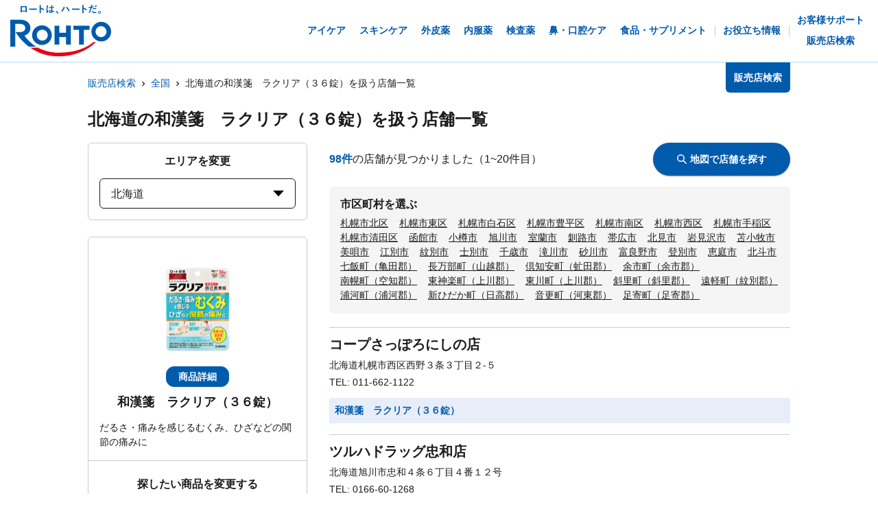

--- FILE ---
content_type: text/html; charset=utf-8
request_url: https://rohto.mapion.co.jp/list/01?jan_code=4987241137503
body_size: 24186
content:
<!DOCTYPE html><html lang="ja" id="no-tm"><head nonce="r9mIuIjxK7bmNU7rAKzRTTo9djQpNgreutq7PkB9CXbfxQCkQuds56OizV406wkvz7iLB2IgKX9hsPL6JRHh5meUD8/qVDdxOUp3UW2kvLh8yb2ZYTF5BogZbgug+yZerpC/K8l+hToNEz8GsrgiFL/hof9mdAaUFBQ7iYStWIc="><meta charSet="utf-8"/><meta name="viewport" content="width=device-width,initial-scale=1.0"/><meta name="twitter:card" content="summary"/><meta property="og:image" content="https://rohto.mapion.co.jp/images/imageogp.png"/><meta property="og:locale" content="ja_JP"/><meta property="og:site_name" content="販売店検索"/><title>販売店検索でロート製薬の製品取扱店がすぐに見つかります！！ | ロート製薬</title><meta name="robots" content="index,follow"/><meta name="description" content="ロート製薬の製品を取扱っているお店をいつでも好きな時に調べられる販売店検索ページです。欲しい商品を選んだ後、現在地や住所・駅名などから簡単にお近くのお店を探す事ができます。"/><meta property="og:title" content="販売店検索でロート製薬の製品取扱店がすぐに見つかります！！ | ロート製薬"/><meta property="og:description" content="ロート製薬の製品を取扱っているお店をいつでも好きな時に調べられる販売店検索ページです。欲しい商品を選んだ後、現在地や住所・駅名などから簡単にお近くのお店を探す事ができます。"/><meta property="og:url" content="https://rohto.mapion.co.jp/list/01?jan_code=4987241137503"/><meta property="og:type" content="article"/><link rel="canonical" href="https://rohto.mapion.co.jp/list/01?jan_code=4987241137503"/><script type="application/ld+json">{"@context":"https://schema.org","@type":"BreadcrumbList","itemListElement":[{"@type":"ListItem","position":1,"item":{"@id":"https://rohto.mapion.co.jp","name":"販売店検索"}},{"@type":"ListItem","position":2,"item":{"@id":"https://rohto.mapion.co.jp/list?jan_code=4987241137503","name":"全国"}},{"@type":"ListItem","position":3,"item":{"@id":"https://rohto.mapion.co.jp/list/01?jan_code=4987241137503","name":"北海道の和漢箋　ラクリア（３６錠）を扱う店舗一覧"}}]}</script><meta name="next-head-count" content="15"/><meta name="theme-color" content="rgba(0, 91, 172, 1)"/><meta name="format-detection" content="telephone=no"/><link rel="apple-touch-icon" href="/favicons/apple-touch-icon.png"/><link rel="shortcut icon" href="https://jp.rohto.com/favicon.ico"/><script nonce="r9mIuIjxK7bmNU7rAKzRTTo9djQpNgreutq7PkB9CXbfxQCkQuds56OizV406wkvz7iLB2IgKX9hsPL6JRHh5meUD8/qVDdxOUp3UW2kvLh8yb2ZYTF5BogZbgug+yZerpC/K8l+hToNEz8GsrgiFL/hof9mdAaUFBQ7iYStWIc=" id="dealer-gtm-script">(function(w,d,s,l,i){w[l]=w[l]||[];w[l].push({'gtm.start':
    new Date().getTime(),event:'gtm.js'});var f=d.getElementsByTagName(s)[0],
    j=d.createElement(s),dl=l!='dataLayer'?'&l='+l:'';j.async=true;j.src=
    'https://www.googletagmanager.com/gtm.js?id='+i+dl;f.parentNode.insertBefore(j,f);
    })(window,document,'script','dealerDataLayer','GTM-5PWFZVV5');</script><script nonce="r9mIuIjxK7bmNU7rAKzRTTo9djQpNgreutq7PkB9CXbfxQCkQuds56OizV406wkvz7iLB2IgKX9hsPL6JRHh5meUD8/qVDdxOUp3UW2kvLh8yb2ZYTF5BogZbgug+yZerpC/K8l+hToNEz8GsrgiFL/hof9mdAaUFBQ7iYStWIc=" id="client-gtm-script">(function(w,d,s,l,i){w[l]=w[l]||[];w[l].push({'gtm.start':
    new Date().getTime(),event:'gtm.js'});var f=d.getElementsByTagName(s)[0],
    j=d.createElement(s),dl=l!='dataLayer'?'&l='+l:'';j.async=true;j.src=
    'https://www.googletagmanager.com/gtm.js?id='+i+dl;f.parentNode.insertBefore(j,f);
    })(window,document,'script','dataLayer','GTM-K3654K6');</script><link nonce="r9mIuIjxK7bmNU7rAKzRTTo9djQpNgreutq7PkB9CXbfxQCkQuds56OizV406wkvz7iLB2IgKX9hsPL6JRHh5meUD8/qVDdxOUp3UW2kvLh8yb2ZYTF5BogZbgug+yZerpC/K8l+hToNEz8GsrgiFL/hof9mdAaUFBQ7iYStWIc=" rel="stylesheet" href="https://jp.rohto.com/-/Media/com/azure_common/sv_cat_style.css"/><link nonce="r9mIuIjxK7bmNU7rAKzRTTo9djQpNgreutq7PkB9CXbfxQCkQuds56OizV406wkvz7iLB2IgKX9hsPL6JRHh5meUD8/qVDdxOUp3UW2kvLh8yb2ZYTF5BogZbgug+yZerpC/K8l+hToNEz8GsrgiFL/hof9mdAaUFBQ7iYStWIc=" rel="stylesheet" href="https://jp.rohto.com/-/Media/com/azure_common/compath_style.css"/><script nonce="r9mIuIjxK7bmNU7rAKzRTTo9djQpNgreutq7PkB9CXbfxQCkQuds56OizV406wkvz7iLB2IgKX9hsPL6JRHh5meUD8/qVDdxOUp3UW2kvLh8yb2ZYTF5BogZbgug+yZerpC/K8l+hToNEz8GsrgiFL/hof9mdAaUFBQ7iYStWIc=" src="https://jp.rohto.com/-/Media/common/js/jquery.js"></script><script nonce="r9mIuIjxK7bmNU7rAKzRTTo9djQpNgreutq7PkB9CXbfxQCkQuds56OizV406wkvz7iLB2IgKX9hsPL6JRHh5meUD8/qVDdxOUp3UW2kvLh8yb2ZYTF5BogZbgug+yZerpC/K8l+hToNEz8GsrgiFL/hof9mdAaUFBQ7iYStWIc=" src="https://jp.rohto.com/-/Media/com/azure_common/sv_category.js"></script><noscript><p><a href="https://jp.rohto.com/"><img width="230" height="86" alt="ロート製薬" src="https://jp.rohto.com/-/Media/common/images/logo01.png"/><span>商品情報サイト</span></a></p><p>Javascriptに対応したブラウザでご覧ください。</p></noscript><link nonce="r9mIuIjxK7bmNU7rAKzRTTo9djQpNgreutq7PkB9CXbfxQCkQuds56OizV406wkvz7iLB2IgKX9hsPL6JRHh5meUD8/qVDdxOUp3UW2kvLh8yb2ZYTF5BogZbgug+yZerpC/K8l+hToNEz8GsrgiFL/hof9mdAaUFBQ7iYStWIc=" rel="preload" href="/_next/static/css/8dd6bb66799dd579.css" as="style"/><link nonce="r9mIuIjxK7bmNU7rAKzRTTo9djQpNgreutq7PkB9CXbfxQCkQuds56OizV406wkvz7iLB2IgKX9hsPL6JRHh5meUD8/qVDdxOUp3UW2kvLh8yb2ZYTF5BogZbgug+yZerpC/K8l+hToNEz8GsrgiFL/hof9mdAaUFBQ7iYStWIc=" rel="stylesheet" href="/_next/static/css/8dd6bb66799dd579.css" data-n-g=""/><link nonce="r9mIuIjxK7bmNU7rAKzRTTo9djQpNgreutq7PkB9CXbfxQCkQuds56OizV406wkvz7iLB2IgKX9hsPL6JRHh5meUD8/qVDdxOUp3UW2kvLh8yb2ZYTF5BogZbgug+yZerpC/K8l+hToNEz8GsrgiFL/hof9mdAaUFBQ7iYStWIc=" rel="preload" href="/_next/static/css/312c6f1ee9130ff4.css" as="style"/><link nonce="r9mIuIjxK7bmNU7rAKzRTTo9djQpNgreutq7PkB9CXbfxQCkQuds56OizV406wkvz7iLB2IgKX9hsPL6JRHh5meUD8/qVDdxOUp3UW2kvLh8yb2ZYTF5BogZbgug+yZerpC/K8l+hToNEz8GsrgiFL/hof9mdAaUFBQ7iYStWIc=" rel="stylesheet" href="/_next/static/css/312c6f1ee9130ff4.css" data-n-p=""/><noscript data-n-css="r9mIuIjxK7bmNU7rAKzRTTo9djQpNgreutq7PkB9CXbfxQCkQuds56OizV406wkvz7iLB2IgKX9hsPL6JRHh5meUD8/qVDdxOUp3UW2kvLh8yb2ZYTF5BogZbgug+yZerpC/K8l+hToNEz8GsrgiFL/hof9mdAaUFBQ7iYStWIc="></noscript><script defer="" nonce="r9mIuIjxK7bmNU7rAKzRTTo9djQpNgreutq7PkB9CXbfxQCkQuds56OizV406wkvz7iLB2IgKX9hsPL6JRHh5meUD8/qVDdxOUp3UW2kvLh8yb2ZYTF5BogZbgug+yZerpC/K8l+hToNEz8GsrgiFL/hof9mdAaUFBQ7iYStWIc=" nomodule="" src="/_next/static/chunks/polyfills-5cd94c89d3acac5f.js"></script><script src="/_next/static/chunks/webpack-cb7634a8b6194820.js" nonce="r9mIuIjxK7bmNU7rAKzRTTo9djQpNgreutq7PkB9CXbfxQCkQuds56OizV406wkvz7iLB2IgKX9hsPL6JRHh5meUD8/qVDdxOUp3UW2kvLh8yb2ZYTF5BogZbgug+yZerpC/K8l+hToNEz8GsrgiFL/hof9mdAaUFBQ7iYStWIc=" defer=""></script><script src="/_next/static/chunks/framework-5f4595e5518b5600.js" nonce="r9mIuIjxK7bmNU7rAKzRTTo9djQpNgreutq7PkB9CXbfxQCkQuds56OizV406wkvz7iLB2IgKX9hsPL6JRHh5meUD8/qVDdxOUp3UW2kvLh8yb2ZYTF5BogZbgug+yZerpC/K8l+hToNEz8GsrgiFL/hof9mdAaUFBQ7iYStWIc=" defer=""></script><script src="/_next/static/chunks/main-a4d9e436b9a532ca.js" nonce="r9mIuIjxK7bmNU7rAKzRTTo9djQpNgreutq7PkB9CXbfxQCkQuds56OizV406wkvz7iLB2IgKX9hsPL6JRHh5meUD8/qVDdxOUp3UW2kvLh8yb2ZYTF5BogZbgug+yZerpC/K8l+hToNEz8GsrgiFL/hof9mdAaUFBQ7iYStWIc=" defer=""></script><script src="/_next/static/chunks/pages/_app-6eae3e3d3e81d903.js" nonce="r9mIuIjxK7bmNU7rAKzRTTo9djQpNgreutq7PkB9CXbfxQCkQuds56OizV406wkvz7iLB2IgKX9hsPL6JRHh5meUD8/qVDdxOUp3UW2kvLh8yb2ZYTF5BogZbgug+yZerpC/K8l+hToNEz8GsrgiFL/hof9mdAaUFBQ7iYStWIc=" defer=""></script><script src="/_next/static/chunks/527-88bbdc97b194fe3b.js" nonce="r9mIuIjxK7bmNU7rAKzRTTo9djQpNgreutq7PkB9CXbfxQCkQuds56OizV406wkvz7iLB2IgKX9hsPL6JRHh5meUD8/qVDdxOUp3UW2kvLh8yb2ZYTF5BogZbgug+yZerpC/K8l+hToNEz8GsrgiFL/hof9mdAaUFBQ7iYStWIc=" defer=""></script><script src="/_next/static/chunks/637-71db03756014b75b.js" nonce="r9mIuIjxK7bmNU7rAKzRTTo9djQpNgreutq7PkB9CXbfxQCkQuds56OizV406wkvz7iLB2IgKX9hsPL6JRHh5meUD8/qVDdxOUp3UW2kvLh8yb2ZYTF5BogZbgug+yZerpC/K8l+hToNEz8GsrgiFL/hof9mdAaUFBQ7iYStWIc=" defer=""></script><script src="/_next/static/chunks/786-5ec3c0553896808e.js" nonce="r9mIuIjxK7bmNU7rAKzRTTo9djQpNgreutq7PkB9CXbfxQCkQuds56OizV406wkvz7iLB2IgKX9hsPL6JRHh5meUD8/qVDdxOUp3UW2kvLh8yb2ZYTF5BogZbgug+yZerpC/K8l+hToNEz8GsrgiFL/hof9mdAaUFBQ7iYStWIc=" defer=""></script><script src="/_next/static/chunks/798-745a8f8f942d0f88.js" nonce="r9mIuIjxK7bmNU7rAKzRTTo9djQpNgreutq7PkB9CXbfxQCkQuds56OizV406wkvz7iLB2IgKX9hsPL6JRHh5meUD8/qVDdxOUp3UW2kvLh8yb2ZYTF5BogZbgug+yZerpC/K8l+hToNEz8GsrgiFL/hof9mdAaUFBQ7iYStWIc=" defer=""></script><script src="/_next/static/chunks/471-818c1b54c941b448.js" nonce="r9mIuIjxK7bmNU7rAKzRTTo9djQpNgreutq7PkB9CXbfxQCkQuds56OizV406wkvz7iLB2IgKX9hsPL6JRHh5meUD8/qVDdxOUp3UW2kvLh8yb2ZYTF5BogZbgug+yZerpC/K8l+hToNEz8GsrgiFL/hof9mdAaUFBQ7iYStWIc=" defer=""></script><script src="/_next/static/chunks/835-44ca9f07fe5d75bd.js" nonce="r9mIuIjxK7bmNU7rAKzRTTo9djQpNgreutq7PkB9CXbfxQCkQuds56OizV406wkvz7iLB2IgKX9hsPL6JRHh5meUD8/qVDdxOUp3UW2kvLh8yb2ZYTF5BogZbgug+yZerpC/K8l+hToNEz8GsrgiFL/hof9mdAaUFBQ7iYStWIc=" defer=""></script><script src="/_next/static/chunks/175-0da1e5c537bf8de5.js" nonce="r9mIuIjxK7bmNU7rAKzRTTo9djQpNgreutq7PkB9CXbfxQCkQuds56OizV406wkvz7iLB2IgKX9hsPL6JRHh5meUD8/qVDdxOUp3UW2kvLh8yb2ZYTF5BogZbgug+yZerpC/K8l+hToNEz8GsrgiFL/hof9mdAaUFBQ7iYStWIc=" defer=""></script><script src="/_next/static/chunks/pages/list/%5Bpref%5D-4f4c89fbbe87bfb2.js" nonce="r9mIuIjxK7bmNU7rAKzRTTo9djQpNgreutq7PkB9CXbfxQCkQuds56OizV406wkvz7iLB2IgKX9hsPL6JRHh5meUD8/qVDdxOUp3UW2kvLh8yb2ZYTF5BogZbgug+yZerpC/K8l+hToNEz8GsrgiFL/hof9mdAaUFBQ7iYStWIc=" defer=""></script><script src="/_next/static/jI9FuCwK30OEE2idmEwEx/_buildManifest.js" nonce="r9mIuIjxK7bmNU7rAKzRTTo9djQpNgreutq7PkB9CXbfxQCkQuds56OizV406wkvz7iLB2IgKX9hsPL6JRHh5meUD8/qVDdxOUp3UW2kvLh8yb2ZYTF5BogZbgug+yZerpC/K8l+hToNEz8GsrgiFL/hof9mdAaUFBQ7iYStWIc=" defer=""></script><script src="/_next/static/jI9FuCwK30OEE2idmEwEx/_ssgManifest.js" nonce="r9mIuIjxK7bmNU7rAKzRTTo9djQpNgreutq7PkB9CXbfxQCkQuds56OizV406wkvz7iLB2IgKX9hsPL6JRHh5meUD8/qVDdxOUp3UW2kvLh8yb2ZYTF5BogZbgug+yZerpC/K8l+hToNEz8GsrgiFL/hof9mdAaUFBQ7iYStWIc=" defer=""></script><script src="/_next/static/jI9FuCwK30OEE2idmEwEx/_middlewareManifest.js" nonce="r9mIuIjxK7bmNU7rAKzRTTo9djQpNgreutq7PkB9CXbfxQCkQuds56OizV406wkvz7iLB2IgKX9hsPL6JRHh5meUD8/qVDdxOUp3UW2kvLh8yb2ZYTF5BogZbgug+yZerpC/K8l+hToNEz8GsrgiFL/hof9mdAaUFBQ7iYStWIc=" defer=""></script></head><body class="rohto2020" id="wrapper"><script nonce="r9mIuIjxK7bmNU7rAKzRTTo9djQpNgreutq7PkB9CXbfxQCkQuds56OizV406wkvz7iLB2IgKX9hsPL6JRHh5meUD8/qVDdxOUp3UW2kvLh8yb2ZYTF5BogZbgug+yZerpC/K8l+hToNEz8GsrgiFL/hof9mdAaUFBQ7iYStWIc=" type="text/javascript">r_header();</script><noscript><iframe src="https://www.googletagmanager.com/ns.html?id=GTM-5PWFZVV5" height="0" width="0" style="display:none;visibility:hidden"></iframe></noscript><noscript><iframe src="https://www.googletagmanager.com/ns.html?id=GTM-K3654K6" height="0" width="0" style="display:none;visibility:hidden"></iframe></noscript><div id="__next" data-reactroot=""><style data-emotion="css-global lydmce">:host,:root{--chakra-ring-inset:var(--chakra-empty,/*!*/ /*!*/);--chakra-ring-offset-width:0px;--chakra-ring-offset-color:#fff;--chakra-ring-color:rgba(66, 153, 225, 0.6);--chakra-ring-offset-shadow:0 0 #0000;--chakra-ring-shadow:0 0 #0000;--chakra-space-x-reverse:0;--chakra-space-y-reverse:0;--chakra-colors-transparent:transparent;--chakra-colors-current:currentColor;--chakra-colors-black:#000000;--chakra-colors-white:#FFFFFF;--chakra-colors-whiteAlpha-50:rgba(255, 255, 255, 0.04);--chakra-colors-whiteAlpha-100:rgba(255, 255, 255, 0.06);--chakra-colors-whiteAlpha-200:rgba(255, 255, 255, 0.08);--chakra-colors-whiteAlpha-300:rgba(255, 255, 255, 0.16);--chakra-colors-whiteAlpha-400:rgba(255, 255, 255, 0.24);--chakra-colors-whiteAlpha-500:rgba(255, 255, 255, 0.36);--chakra-colors-whiteAlpha-600:rgba(255, 255, 255, 0.48);--chakra-colors-whiteAlpha-700:rgba(255, 255, 255, 0.64);--chakra-colors-whiteAlpha-800:rgba(255, 255, 255, 0.80);--chakra-colors-whiteAlpha-900:rgba(255, 255, 255, 0.92);--chakra-colors-blackAlpha-50:rgba(0, 0, 0, 0.04);--chakra-colors-blackAlpha-100:rgba(0, 0, 0, 0.06);--chakra-colors-blackAlpha-200:rgba(0, 0, 0, 0.08);--chakra-colors-blackAlpha-300:rgba(0, 0, 0, 0.16);--chakra-colors-blackAlpha-400:rgba(0, 0, 0, 0.24);--chakra-colors-blackAlpha-500:rgba(0, 0, 0, 0.36);--chakra-colors-blackAlpha-600:rgba(0, 0, 0, 0.48);--chakra-colors-blackAlpha-700:rgba(0, 0, 0, 0.64);--chakra-colors-blackAlpha-800:rgba(0, 0, 0, 0.80);--chakra-colors-blackAlpha-900:rgba(0, 0, 0, 0.92);--chakra-colors-gray-50:#F7FAFC;--chakra-colors-gray-100:#EDF2F7;--chakra-colors-gray-200:#E2E8F0;--chakra-colors-gray-300:#CBD5E0;--chakra-colors-gray-400:#A0AEC0;--chakra-colors-gray-500:#718096;--chakra-colors-gray-600:#4A5568;--chakra-colors-gray-700:#2D3748;--chakra-colors-gray-800:#1A202C;--chakra-colors-gray-900:#171923;--chakra-colors-red-50:#FFF5F5;--chakra-colors-red-100:#FED7D7;--chakra-colors-red-200:#FEB2B2;--chakra-colors-red-300:#FC8181;--chakra-colors-red-400:#F56565;--chakra-colors-red-500:#E53E3E;--chakra-colors-red-600:#C53030;--chakra-colors-red-700:#9B2C2C;--chakra-colors-red-800:#822727;--chakra-colors-red-900:#63171B;--chakra-colors-orange-50:#FFFAF0;--chakra-colors-orange-100:#FEEBC8;--chakra-colors-orange-200:#FBD38D;--chakra-colors-orange-300:#F6AD55;--chakra-colors-orange-400:#ED8936;--chakra-colors-orange-500:#DD6B20;--chakra-colors-orange-600:#C05621;--chakra-colors-orange-700:#9C4221;--chakra-colors-orange-800:#7B341E;--chakra-colors-orange-900:#652B19;--chakra-colors-yellow-50:#FFFFF0;--chakra-colors-yellow-100:#FEFCBF;--chakra-colors-yellow-200:#FAF089;--chakra-colors-yellow-300:#F6E05E;--chakra-colors-yellow-400:#ECC94B;--chakra-colors-yellow-500:#D69E2E;--chakra-colors-yellow-600:#B7791F;--chakra-colors-yellow-700:#975A16;--chakra-colors-yellow-800:#744210;--chakra-colors-yellow-900:#5F370E;--chakra-colors-green-50:#F0FFF4;--chakra-colors-green-100:#C6F6D5;--chakra-colors-green-200:#9AE6B4;--chakra-colors-green-300:#68D391;--chakra-colors-green-400:#48BB78;--chakra-colors-green-500:#38A169;--chakra-colors-green-600:#2F855A;--chakra-colors-green-700:#276749;--chakra-colors-green-800:#22543D;--chakra-colors-green-900:#1C4532;--chakra-colors-teal-50:#E6FFFA;--chakra-colors-teal-100:#B2F5EA;--chakra-colors-teal-200:#81E6D9;--chakra-colors-teal-300:#4FD1C5;--chakra-colors-teal-400:#38B2AC;--chakra-colors-teal-500:#319795;--chakra-colors-teal-600:#2C7A7B;--chakra-colors-teal-700:#285E61;--chakra-colors-teal-800:#234E52;--chakra-colors-teal-900:#1D4044;--chakra-colors-blue-50:#ebf8ff;--chakra-colors-blue-100:#bee3f8;--chakra-colors-blue-200:#90cdf4;--chakra-colors-blue-300:#63b3ed;--chakra-colors-blue-400:#4299e1;--chakra-colors-blue-500:#3182ce;--chakra-colors-blue-600:#2b6cb0;--chakra-colors-blue-700:#2c5282;--chakra-colors-blue-800:#2a4365;--chakra-colors-blue-900:#1A365D;--chakra-colors-cyan-50:#EDFDFD;--chakra-colors-cyan-100:#C4F1F9;--chakra-colors-cyan-200:#9DECF9;--chakra-colors-cyan-300:#76E4F7;--chakra-colors-cyan-400:#0BC5EA;--chakra-colors-cyan-500:#00B5D8;--chakra-colors-cyan-600:#00A3C4;--chakra-colors-cyan-700:#0987A0;--chakra-colors-cyan-800:#086F83;--chakra-colors-cyan-900:#065666;--chakra-colors-purple-50:#FAF5FF;--chakra-colors-purple-100:#E9D8FD;--chakra-colors-purple-200:#D6BCFA;--chakra-colors-purple-300:#B794F4;--chakra-colors-purple-400:#9F7AEA;--chakra-colors-purple-500:#805AD5;--chakra-colors-purple-600:#6B46C1;--chakra-colors-purple-700:#553C9A;--chakra-colors-purple-800:#44337A;--chakra-colors-purple-900:#322659;--chakra-colors-pink-50:#FFF5F7;--chakra-colors-pink-100:#FED7E2;--chakra-colors-pink-200:#FBB6CE;--chakra-colors-pink-300:#F687B3;--chakra-colors-pink-400:#ED64A6;--chakra-colors-pink-500:#D53F8C;--chakra-colors-pink-600:#B83280;--chakra-colors-pink-700:#97266D;--chakra-colors-pink-800:#702459;--chakra-colors-pink-900:#521B41;--chakra-colors-linkedin-50:#E8F4F9;--chakra-colors-linkedin-100:#CFEDFB;--chakra-colors-linkedin-200:#9BDAF3;--chakra-colors-linkedin-300:#68C7EC;--chakra-colors-linkedin-400:#34B3E4;--chakra-colors-linkedin-500:#00A0DC;--chakra-colors-linkedin-600:#008CC9;--chakra-colors-linkedin-700:#0077B5;--chakra-colors-linkedin-800:#005E93;--chakra-colors-linkedin-900:#004471;--chakra-colors-facebook-50:#E8F4F9;--chakra-colors-facebook-100:#D9DEE9;--chakra-colors-facebook-200:#B7C2DA;--chakra-colors-facebook-300:#6482C0;--chakra-colors-facebook-400:#4267B2;--chakra-colors-facebook-500:#385898;--chakra-colors-facebook-600:#314E89;--chakra-colors-facebook-700:#29487D;--chakra-colors-facebook-800:#223B67;--chakra-colors-facebook-900:#1E355B;--chakra-colors-messenger-50:#D0E6FF;--chakra-colors-messenger-100:#B9DAFF;--chakra-colors-messenger-200:#A2CDFF;--chakra-colors-messenger-300:#7AB8FF;--chakra-colors-messenger-400:#2E90FF;--chakra-colors-messenger-500:#0078FF;--chakra-colors-messenger-600:#0063D1;--chakra-colors-messenger-700:#0052AC;--chakra-colors-messenger-800:#003C7E;--chakra-colors-messenger-900:#002C5C;--chakra-colors-whatsapp-50:#dffeec;--chakra-colors-whatsapp-100:#b9f5d0;--chakra-colors-whatsapp-200:#90edb3;--chakra-colors-whatsapp-300:#65e495;--chakra-colors-whatsapp-400:#3cdd78;--chakra-colors-whatsapp-500:#22c35e;--chakra-colors-whatsapp-600:#179848;--chakra-colors-whatsapp-700:#0c6c33;--chakra-colors-whatsapp-800:#01421c;--chakra-colors-whatsapp-900:#001803;--chakra-colors-twitter-50:#E5F4FD;--chakra-colors-twitter-100:#C8E9FB;--chakra-colors-twitter-200:#A8DCFA;--chakra-colors-twitter-300:#83CDF7;--chakra-colors-twitter-400:#57BBF5;--chakra-colors-twitter-500:#1DA1F2;--chakra-colors-twitter-600:#1A94DA;--chakra-colors-twitter-700:#1681BF;--chakra-colors-twitter-800:#136B9E;--chakra-colors-twitter-900:#0D4D71;--chakra-colors-telegram-50:#E3F2F9;--chakra-colors-telegram-100:#C5E4F3;--chakra-colors-telegram-200:#A2D4EC;--chakra-colors-telegram-300:#7AC1E4;--chakra-colors-telegram-400:#47A9DA;--chakra-colors-telegram-500:#0088CC;--chakra-colors-telegram-600:#007AB8;--chakra-colors-telegram-700:#006BA1;--chakra-colors-telegram-800:#005885;--chakra-colors-telegram-900:#003F5E;--chakra-colors-main-100:rgba(231, 238, 248, 1);--chakra-colors-main-600:rgba(0, 91, 172, 1);--chakra-colors-main-1000:rgba(0, 91, 172, 1);--chakra-colors-base-500:rgba(68, 68, 68, 0.5);--chakra-colors-base-1000:rgba(68, 68, 68, 1);--chakra-colors-base-disabled:#999999;--chakra-colors-base-error:#F71111;--chakra-colors-mainbg-100:#F5F5F5;--chakra-colors-mainbg-200:#dddddd;--chakra-colors-mainbg-300:#CCCCCC;--chakra-borders-none:0;--chakra-borders-1px:1px solid;--chakra-borders-2px:2px solid;--chakra-borders-4px:4px solid;--chakra-borders-8px:8px solid;--chakra-fonts-heading:メイリオ,Meiryo,"ヒラギノ角ゴ Pro W3","Hiragino Kaku Gothic Pro",Osaka,"ＭＳ Ｐゴシック","MS PGothic",Arial,Helvetica,Verdana,sans-serif;--chakra-fonts-body:メイリオ,Meiryo,"ヒラギノ角ゴ Pro W3","Hiragino Kaku Gothic Pro",Osaka,"ＭＳ Ｐゴシック","MS PGothic",Arial,Helvetica,Verdana,sans-serif;--chakra-fonts-mono:SFMono-Regular,Menlo,Monaco,Consolas,"Liberation Mono","Courier New",monospace;--chakra-fontSizes-xs:calc(0.75rem * 1.6);--chakra-fontSizes-sm:calc(0.875rem * 1.6);--chakra-fontSizes-md:calc(1rem * 1.6);--chakra-fontSizes-lg:calc(1.125rem * 1.6);--chakra-fontSizes-xl:calc(1.25rem * 1.6);--chakra-fontSizes-2xl:calc(1.5rem * 1.6);--chakra-fontSizes-3xl:calc(1.875rem * 1.6);--chakra-fontSizes-4xl:calc(2.25rem * 1.6);--chakra-fontSizes-5xl:calc(3rem * 1.6);--chakra-fontSizes-6xl:calc(3.75rem * 1.6);--chakra-fontSizes-7xl:calc(4.5rem * 1.6);--chakra-fontSizes-8xl:calc(6rem * 1.6);--chakra-fontSizes-9xl:calc(8rem * 1.6);--chakra-fontWeights-hairline:100;--chakra-fontWeights-thin:200;--chakra-fontWeights-light:300;--chakra-fontWeights-normal:400;--chakra-fontWeights-medium:500;--chakra-fontWeights-semibold:600;--chakra-fontWeights-bold:700;--chakra-fontWeights-extrabold:800;--chakra-fontWeights-black:900;--chakra-letterSpacings-tighter:-0.05em;--chakra-letterSpacings-tight:-0.025em;--chakra-letterSpacings-normal:0;--chakra-letterSpacings-wide:0.025em;--chakra-letterSpacings-wider:0.05em;--chakra-letterSpacings-widest:0.1em;--chakra-lineHeights-3:calc(.75rem * 1.6);--chakra-lineHeights-4:calc(1rem * 1.6);--chakra-lineHeights-5:calc(1.25rem * 1.6);--chakra-lineHeights-6:calc(1.5rem * 1.6);--chakra-lineHeights-7:calc(1.75rem * 1.6);--chakra-lineHeights-8:calc(2rem * 1.6);--chakra-lineHeights-9:calc(2.25rem * 1.6);--chakra-lineHeights-10:calc(2.5rem * 1.6);--chakra-lineHeights-normal:normal;--chakra-lineHeights-none:1;--chakra-lineHeights-shorter:1.25;--chakra-lineHeights-short:1.375;--chakra-lineHeights-base:1.5;--chakra-lineHeights-tall:1.625;--chakra-lineHeights-taller:2;--chakra-radii-none:0;--chakra-radii-sm:calc(0.125rem * 1.6);--chakra-radii-base:calc(0.25rem * 1.6);--chakra-radii-md:calc(0.375rem * 1.6);--chakra-radii-lg:calc(0.5rem * 1.6);--chakra-radii-xl:calc(0.75rem * 1.6);--chakra-radii-2xl:calc(1rem * 1.6);--chakra-radii-3xl:calc(1.5rem * 1.6);--chakra-radii-full:9999px;--chakra-space-1:calc(0.25rem * 1.6);--chakra-space-2:calc(0.5rem * 1.6);--chakra-space-3:calc(0.75rem * 1.6);--chakra-space-4:calc(1rem * 1.6);--chakra-space-5:calc(1.25rem * 1.6);--chakra-space-6:calc(1.5rem * 1.6);--chakra-space-7:calc(1.75rem * 1.6);--chakra-space-8:calc(2rem * 1.6);--chakra-space-9:calc(2.25rem * 1.6);--chakra-space-10:calc(2.5rem * 1.6);--chakra-space-12:calc(3rem * 1.6);--chakra-space-14:calc(3.5rem * 1.6);--chakra-space-16:calc(4rem * 1.6);--chakra-space-20:calc(5rem * 1.6);--chakra-space-24:calc(6rem * 1.6);--chakra-space-28:calc(7rem * 1.6);--chakra-space-32:calc(8rem * 1.6);--chakra-space-36:calc(9rem * 1.6);--chakra-space-40:calc(10rem * 1.6);--chakra-space-44:calc(11rem * 1.6);--chakra-space-48:calc(12rem * 1.6);--chakra-space-52:calc(13rem * 1.6);--chakra-space-56:calc(14rem * 1.6);--chakra-space-60:calc(15rem * 1.6);--chakra-space-64:calc(16rem * 1.6);--chakra-space-72:calc(18rem * 1.6);--chakra-space-80:calc(20rem * 1.6);--chakra-space-96:calc(24rem * 1.6);--chakra-space-px:1px;--chakra-space-0-5:calc(0.125rem * 1.6);--chakra-space-1-5:calc(0.375rem * 1.6);--chakra-space-2-5:calc(0.625rem * 1.6);--chakra-space-3-5:calc(0.875rem * 1.6);--chakra-shadows-xs:0 0 0 1px rgba(0, 0, 0, 0.05);--chakra-shadows-sm:0 1px 2px 0 rgba(0, 0, 0, 0.05);--chakra-shadows-base:0 1px 3px 0 rgba(0, 0, 0, 0.1),0 1px 2px 0 rgba(0, 0, 0, 0.06);--chakra-shadows-md:0 4px 6px -1px rgba(0, 0, 0, 0.1),0 2px 4px -1px rgba(0, 0, 0, 0.06);--chakra-shadows-lg:0 10px 15px -3px rgba(0, 0, 0, 0.1),0 4px 6px -2px rgba(0, 0, 0, 0.05);--chakra-shadows-xl:0 20px 25px -5px rgba(0, 0, 0, 0.1),0 10px 10px -5px rgba(0, 0, 0, 0.04);--chakra-shadows-2xl:0 25px 50px -12px rgba(0, 0, 0, 0.25);--chakra-shadows-outline:0 0 0 3px rgba(0, 91, 172, 1);--chakra-shadows-inner:inset 0 2px 4px 0 rgba(0,0,0,0.06);--chakra-shadows-none:none;--chakra-shadows-dark-lg:rgba(0, 0, 0, 0.1) 0px 0px 0px 1px,rgba(0, 0, 0, 0.2) 0px 5px 10px,rgba(0, 0, 0, 0.4) 0px 15px 40px;--chakra-shadows-z0:0 0 0 0 rgba(0,0,0,.2),0 0 0 0 rgba(0,0,0,.14),0 0 0 0 rgba(0,0,0,.12);--chakra-shadows-z1:0 2px 1px -1px rgba(0,0,0,.2),0 1px 1px 0 rgba(0,0,0,.14),0 1px 3px 0 rgba(0,0,0,.12);--chakra-shadows-z2:0 3px 1px -2px rgba(0,0,0,.2),0 2px 2px 0 rgba(0,0,0,.14),0 1px 5px 0 rgba(0,0,0,.12);--chakra-shadows-z3:0 3px 3px -2px rgba(0,0,0,.2),0 3px 4px 0 rgba(0,0,0,.14),0 1px 8px 0 rgba(0,0,0,.12);--chakra-shadows-z4:0 2px 4px -1px rgba(0,0,0,.2),0 4px 5px 0 rgba(0,0,0,.14),0 1px 10px 0 rgba(0,0,0,.12);--chakra-shadows-z5:0 3px 5px -1px rgba(0,0,0,.2),0 5px 8px 0 rgba(0,0,0,.14),0 1px 14px 0 rgba(0,0,0,.12);--chakra-shadows-z6:0 3px 5px -1px rgba(0,0,0,.2),0 6px 10px 0 rgba(0,0,0,.14),0 1px 18px 0 rgba(0,0,0,.12);--chakra-shadows-z7:0 4px 5px -2px rgba(0,0,0,.2),0 7px 10px 1px rgba(0,0,0,.14),0 2px 16px 1px rgba(0,0,0,.12);--chakra-shadows-z8:0 5px 5px -3px rgba(0,0,0,.2),0 8px 10px 1px rgba(0,0,0,.14),0 3px 14px 2px rgba(0,0,0,.12);--chakra-shadows-z9:0 5px 6px -3px rgba(0,0,0,.2),0 9px 12px 1px rgba(0,0,0,.14),0 3px 16px 2px rgba(0,0,0,.12);--chakra-shadows-z10:0 6px 6px -3px rgba(0,0,0,.2),0 10px 14px 1px rgba(0,0,0,.14),0 4px 18px 3px rgba(0,0,0,.12);--chakra-shadows-card:0px 1px 3px rgb(0 0 0 / 15%);--chakra-shadows-sidebar:3px 2px 3px rgb(0, 0, 0, .2);--chakra-sizes-1:calc(0.25rem * 1.6);--chakra-sizes-2:calc(0.5rem * 1.6);--chakra-sizes-3:calc(0.75rem * 1.6);--chakra-sizes-4:calc(1rem * 1.6);--chakra-sizes-5:calc(1.25rem * 1.6);--chakra-sizes-6:calc(1.5rem * 1.6);--chakra-sizes-7:calc(1.75rem * 1.6);--chakra-sizes-8:calc(2rem * 1.6);--chakra-sizes-9:calc(2.25rem * 1.6);--chakra-sizes-10:calc(2.5rem * 1.6);--chakra-sizes-12:calc(3rem * 1.6);--chakra-sizes-14:calc(3.5rem * 1.6);--chakra-sizes-16:calc(4rem * 1.6);--chakra-sizes-20:calc(5rem * 1.6);--chakra-sizes-24:calc(6rem * 1.6);--chakra-sizes-28:calc(7rem * 1.6);--chakra-sizes-32:calc(8rem * 1.6);--chakra-sizes-36:calc(9rem * 1.6);--chakra-sizes-40:calc(10rem * 1.6);--chakra-sizes-44:calc(11rem * 1.6);--chakra-sizes-48:calc(12rem * 1.6);--chakra-sizes-52:calc(13rem * 1.6);--chakra-sizes-56:calc(14rem * 1.6);--chakra-sizes-60:calc(15rem * 1.6);--chakra-sizes-64:calc(16rem * 1.6);--chakra-sizes-72:calc(18rem * 1.6);--chakra-sizes-80:calc(20rem * 1.6);--chakra-sizes-96:calc(24rem * 1.6);--chakra-sizes-px:1px;--chakra-sizes-0-5:calc(0.125rem * 1.6);--chakra-sizes-1-5:calc(0.375rem * 1.6);--chakra-sizes-2-5:calc(0.625rem * 1.6);--chakra-sizes-3-5:calc(0.875rem * 1.6);--chakra-sizes-max:max-content;--chakra-sizes-min:min-content;--chakra-sizes-full:100%;--chakra-sizes-3xs:calc(14rem * 1.6);--chakra-sizes-2xs:calc(16rem * 1.6);--chakra-sizes-xs:calc(20rem * 1.6);--chakra-sizes-sm:calc(24rem * 1.6);--chakra-sizes-md:calc(28rem * 1.6);--chakra-sizes-lg:calc(32rem * 1.6);--chakra-sizes-xl:calc(36rem * 1.6);--chakra-sizes-2xl:calc(42rem * 1.6);--chakra-sizes-3xl:calc(48rem * 1.6);--chakra-sizes-4xl:calc(56rem * 1.6);--chakra-sizes-5xl:calc(64rem * 1.6);--chakra-sizes-6xl:calc(72rem * 1.6);--chakra-sizes-7xl:calc(80rem * 1.6);--chakra-sizes-8xl:calc(90rem * 1.6);--chakra-sizes-container-sm:640px;--chakra-sizes-container-md:768px;--chakra-sizes-container-lg:1024px;--chakra-sizes-container-xl:1280px;--chakra-zIndices-hide:-1;--chakra-zIndices-auto:auto;--chakra-zIndices-base:0;--chakra-zIndices-docked:10;--chakra-zIndices-dropdown:1000;--chakra-zIndices-sticky:1100;--chakra-zIndices-banner:1200;--chakra-zIndices-overlay:1300;--chakra-zIndices-modal:1400;--chakra-zIndices-popover:1500;--chakra-zIndices-skipLink:1600;--chakra-zIndices-toast:1700;--chakra-zIndices-tooltip:1800;--chakra-zIndices-overlayNext:1301;--chakra-transition-property-common:background-color,border-color,color,fill,stroke,opacity,box-shadow,transform;--chakra-transition-property-colors:background-color,border-color,color,fill,stroke;--chakra-transition-property-dimensions:width,height;--chakra-transition-property-position:left,right,top,bottom;--chakra-transition-property-background:background-color,background-image,background-position;--chakra-transition-easing-ease-in:cubic-bezier(0.4, 0, 1, 1);--chakra-transition-easing-ease-out:cubic-bezier(0, 0, 0.2, 1);--chakra-transition-easing-ease-in-out:cubic-bezier(0.4, 0, 0.2, 1);--chakra-transition-duration-ultra-fast:50ms;--chakra-transition-duration-faster:100ms;--chakra-transition-duration-fast:150ms;--chakra-transition-duration-normal:200ms;--chakra-transition-duration-slow:300ms;--chakra-transition-duration-slower:400ms;--chakra-transition-duration-ultra-slow:500ms;--chakra-blur-none:0;--chakra-blur-sm:4px;--chakra-blur-base:8px;--chakra-blur-md:12px;--chakra-blur-lg:16px;--chakra-blur-xl:24px;--chakra-blur-2xl:40px;--chakra-blur-3xl:64px;}</style><style data-emotion="css-global 1jqlf9g">html{line-height:1.5;-webkit-text-size-adjust:100%;font-family:system-ui,sans-serif;-webkit-font-smoothing:antialiased;text-rendering:optimizeLegibility;-moz-osx-font-smoothing:grayscale;touch-action:manipulation;}body{position:relative;min-height:100%;font-feature-settings:'kern';}*,*::before,*::after{border-width:0;border-style:solid;box-sizing:border-box;}main{display:block;}hr{border-top-width:1px;box-sizing:content-box;height:0;overflow:visible;}pre,code,kbd,samp{font-family:SFMono-Regular,Menlo,Monaco,Consolas,monospace;font-size:1em;}a{background-color:transparent;color:inherit;-webkit-text-decoration:inherit;text-decoration:inherit;}abbr[title]{border-bottom:none;-webkit-text-decoration:underline;text-decoration:underline;-webkit-text-decoration:underline dotted;-webkit-text-decoration:underline dotted;text-decoration:underline dotted;}b,strong{font-weight:bold;}small{font-size:80%;}sub,sup{font-size:75%;line-height:0;position:relative;vertical-align:baseline;}sub{bottom:-0.25em;}sup{top:-0.5em;}img{border-style:none;}button,input,optgroup,select,textarea{font-family:inherit;font-size:100%;line-height:1.15;margin:0;}button,input{overflow:visible;}button,select{text-transform:none;}button::-moz-focus-inner,[type="button"]::-moz-focus-inner,[type="reset"]::-moz-focus-inner,[type="submit"]::-moz-focus-inner{border-style:none;padding:0;}fieldset{padding:0.35em 0.75em 0.625em;}legend{box-sizing:border-box;color:inherit;display:table;max-width:100%;padding:0;white-space:normal;}progress{vertical-align:baseline;}textarea{overflow:auto;}[type="checkbox"],[type="radio"]{box-sizing:border-box;padding:0;}[type="number"]::-webkit-inner-spin-button,[type="number"]::-webkit-outer-spin-button{-webkit-appearance:none!important;}input[type="number"]{-moz-appearance:textfield;}[type="search"]{-webkit-appearance:textfield;outline-offset:-2px;}[type="search"]::-webkit-search-decoration{-webkit-appearance:none!important;}::-webkit-file-upload-button{-webkit-appearance:button;font:inherit;}details{display:block;}summary{display:-webkit-box;display:-webkit-list-item;display:-ms-list-itembox;display:list-item;}template{display:none;}[hidden]{display:none!important;}body,blockquote,dl,dd,h1,h2,h3,h4,h5,h6,hr,figure,p,pre{margin:0;}button{background:transparent;padding:0;}fieldset{margin:0;padding:0;}ol,ul{margin:0;padding:0;}textarea{resize:vertical;}button,[role="button"]{cursor:pointer;}button::-moz-focus-inner{border:0!important;}table{border-collapse:collapse;}h1,h2,h3,h4,h5,h6{font-size:inherit;font-weight:inherit;}button,input,optgroup,select,textarea{padding:0;line-height:inherit;color:inherit;}img,svg,video,canvas,audio,iframe,embed,object{display:block;}img,video{max-width:100%;height:auto;}[data-js-focus-visible] :focus:not([data-focus-visible-added]){outline:none;box-shadow:none;}select::-ms-expand{display:none;}</style><style data-emotion="css-global l1l8yl">body{font-family:var(--chakra-fonts-body);color:var(--chakra-colors-gray-800);background:var(--chakra-colors-white);transition-property:background-color;transition-duration:var(--chakra-transition-duration-normal);line-height:var(--chakra-lineHeights-base);}*::-webkit-input-placeholder{color:var(--chakra-colors-gray-400);}*::-moz-placeholder{color:var(--chakra-colors-gray-400);}*:-ms-input-placeholder{color:var(--chakra-colors-gray-400);}*::placeholder{color:var(--chakra-colors-gray-400);}*,*::before,::after{border-color:var(--chakra-colors-gray-200);word-wrap:break-word;}html,body{height:100%;color:rgba(34, 34, 34, 1);font-family:メイリオ,Meiryo,"ヒラギノ角ゴ Pro W3","Hiragino Kaku Gothic Pro",Osaka,"ＭＳ Ｐゴシック","MS PGothic",Arial,Helvetica,Verdana,sans-serif;}:focus:not(:focus-visible):not([role="dialog"]):not([role="menu"]){box-shadow:none!important;}#__next{height:calc(100% - 101px);}@media (max-width: 1280px){#__next{height:calc(100% - 91px);}}@media (max-width: 1120px){#__next{height:calc(100% - 81px);}}@media (max-width: 940px){#__next{height:calc(100% - 71px);}}</style><style>
      #nprogress {
        pointer-events: none;
      }
      #nprogress .bar {
        background: rgba(0, 91, 172, 1);
        position: fixed;
        z-index: 9999;
        top: 0;
        left: 0;
        width: 100%;
        height: 3px;
      }
      #nprogress .peg {
        display: block;
        position: absolute;
        right: 0px;
        width: 100px;
        height: 100%;
        box-shadow: 0 0 10px rgba(0, 91, 172, 1), 0 0 5px rgba(0, 91, 172, 1);
        opacity: 1;
        -webkit-transform: rotate(3deg) translate(0px, -4px);
        -ms-transform: rotate(3deg) translate(0px, -4px);
        transform: rotate(3deg) translate(0px, -4px);
      }
      #nprogress .spinner {
        display: block;
        position: fixed;
        z-index: 1031;
        top: 15px;
        right: 15px;
      }
      #nprogress .spinner-icon {
        width: 18px;
        height: 18px;
        box-sizing: border-box;
        border: solid 2px transparent;
        border-top-color: rgba(0, 91, 172, 1);
        border-left-color: rgba(0, 91, 172, 1);
        border-radius: 50%;
        -webkit-animation: nprogresss-spinner 400ms linear infinite;
        animation: nprogress-spinner 400ms linear infinite;
      }
      .nprogress-custom-parent {
        overflow: hidden;
        position: relative;
      }
      .nprogress-custom-parent #nprogress .spinner,
      .nprogress-custom-parent #nprogress .bar {
        position: absolute;
      }
      @-webkit-keyframes nprogress-spinner {
        0% {
          -webkit-transform: rotate(0deg);
        }
        100% {
          -webkit-transform: rotate(360deg);
        }
      }
      @keyframes nprogress-spinner {
        0% {
          transform: rotate(0deg);
        }
        100% {
          transform: rotate(360deg);
        }
      }
    </style><style data-emotion="css 1ki54i">.css-1ki54i{width:var(--chakra-sizes-full);}</style><main class="css-1ki54i"><style data-emotion="css u9i90l">.css-u9i90l{display:-webkit-box;display:-webkit-flex;display:-ms-flexbox;display:flex;max-width:var(--chakra-sizes-5xl);-webkit-flex:1 0 auto;-ms-flex:1 0 auto;flex:1 0 auto;padding-top:var(--chakra-space-5);padding-bottom:var(--chakra-space-5);position:relative;-webkit-box-flex-flow:column;-webkit-flex-flow:column;-ms-flex-flow:column;flex-flow:column;background-color:var(--chakra-colors-mainbg-100);margin:auto;}@media screen and (min-width: 48em){.css-u9i90l{background-color:var(--chakra-colors-transparent);-webkit-padding-start:var(--chakra-space-4);padding-inline-start:var(--chakra-space-4);-webkit-padding-end:var(--chakra-space-4);padding-inline-end:var(--chakra-space-4);}}@media screen and (min-width: 62em){.css-u9i90l{-webkit-padding-start:0px;padding-inline-start:0px;-webkit-padding-end:0px;padding-inline-end:0px;}}</style><div class="css-u9i90l"><style data-emotion="css 9zurc6">.css-9zurc6{margin-top:var(--chakra-space-4);-webkit-margin-start:var(--chakra-space-4);margin-inline-start:var(--chakra-space-4);-webkit-margin-end:var(--chakra-space-4);margin-inline-end:var(--chakra-space-4);-webkit-order:1;-ms-flex-order:1;order:1;}@media screen and (min-width: 48em){.css-9zurc6{margin-bottom:var(--chakra-space-5);margin-top:0px;-webkit-margin-start:0px;margin-inline-start:0px;-webkit-margin-end:0px;margin-inline-end:0px;-webkit-order:0;-ms-flex-order:0;order:0;}}</style><div class="css-9zurc6"><style data-emotion="css vjbkus">.css-vjbkus{font-size:var(--chakra-fontSizes-xs);white-space:nowrap;overflow-x:auto;}@media screen and (min-width: 48em){.css-vjbkus{font-size:var(--chakra-fontSizes-sm);white-space:normal;}}</style><nav aria-label="breadcrumb" class="chakra-breadcrumb css-vjbkus"><ol class="chakra-breadcrumb__list css-0"><style data-emotion="css 18biwo">.css-18biwo{display:-webkit-inline-box;display:-webkit-inline-flex;display:-ms-inline-flexbox;display:inline-flex;-webkit-align-items:center;-webkit-box-align:center;-ms-flex-align:center;align-items:center;}</style><li class="chakra-breadcrumb__list-item css-18biwo"><style data-emotion="css 5a37eq">.css-5a37eq{transition-property:var(--chakra-transition-property-common);transition-duration:var(--chakra-transition-duration-fast);transition-timing-function:var(--chakra-transition-easing-ease-out);cursor:pointer;-webkit-text-decoration:none;text-decoration:none;outline:2px solid transparent;outline-offset:2px;color:var(--chakra-colors-main-1000);}.css-5a37eq:hover,.css-5a37eq[data-hover]{-webkit-text-decoration:underline;text-decoration:underline;}.css-5a37eq:focus,.css-5a37eq[data-focus]{box-shadow:var(--chakra-shadows-outline);}.css-5a37eq:visited{color:var(--chakra-colors-main-1000);}</style><a href="/" class="chakra-breadcrumb__link css-5a37eq">販売店検索</a><style data-emotion="css 12t13ll">.css-12t13ll{-webkit-margin-start:var(--chakra-space-1);margin-inline-start:var(--chakra-space-1);-webkit-margin-end:var(--chakra-space-1);margin-inline-end:var(--chakra-space-1);}</style><span role="presentation" class="css-12t13ll"><style data-emotion="css onkibi">.css-onkibi{width:1em;height:1em;display:inline-block;line-height:1em;-webkit-flex-shrink:0;-ms-flex-negative:0;flex-shrink:0;color:currentColor;vertical-align:middle;}</style><svg viewBox="0 0 24 24" focusable="false" class="chakra-icon css-onkibi"><path fill="currentColor" d="M10 6L8.59 7.41 13.17 12l-4.58 4.59L10 18l6-6z"></path></svg></span></li><li class="chakra-breadcrumb__list-item css-18biwo"><a href="/list?jan_code=4987241137503" class="chakra-breadcrumb__link css-5a37eq">全国</a><span role="presentation" class="css-12t13ll"><svg viewBox="0 0 24 24" focusable="false" class="chakra-icon css-onkibi"><path fill="currentColor" d="M10 6L8.59 7.41 13.17 12l-4.58 4.59L10 18l6-6z"></path></svg></span></li><li class="chakra-breadcrumb__list-item css-18biwo"><style data-emotion="css uge0ip">.css-uge0ip{transition-property:var(--chakra-transition-property-common);transition-duration:var(--chakra-transition-duration-fast);transition-timing-function:var(--chakra-transition-easing-ease-out);cursor:auto;-webkit-text-decoration:none;text-decoration:none;outline:2px solid transparent;outline-offset:2px;color:inherit;}.css-uge0ip:hover,.css-uge0ip[data-hover]{-webkit-text-decoration:none;text-decoration:none;}.css-uge0ip:focus,.css-uge0ip[data-focus]{box-shadow:var(--chakra-shadows-outline);}</style><span aria-current="page" class="chakra-breadcrumb__link css-uge0ip">北海道の和漢箋　ラクリア（３６錠）を扱う店舗一覧</span></li></ol></nav></div><style data-emotion="css jn4r7q">.css-jn4r7q{display:-webkit-box;display:-webkit-flex;display:-ms-flexbox;display:flex;-webkit-box-pack:justify;-webkit-justify-content:space-between;justify-content:space-between;height:40px;max-height:40px;background:var(--chakra-colors-main-1000);position:relative;color:var(--chakra-colors-white);-webkit-padding-start:var(--chakra-space-3);padding-inline-start:var(--chakra-space-3);-webkit-padding-end:var(--chakra-space-3);padding-inline-end:var(--chakra-space-3);-webkit-margin-start:0px;margin-inline-start:0px;-webkit-margin-end:0px;margin-inline-end:0px;margin-top:calc(var(--chakra-space-5) * -1);}@media screen and (min-width: 48em){.css-jn4r7q{-webkit-box-pack:center;-ms-flex-pack:center;-webkit-justify-content:center;justify-content:center;height:44px;max-height:44px;background:var(--chakra-colors-white);position:absolute;-webkit-padding-start:0px;padding-inline-start:0px;-webkit-padding-end:0px;padding-inline-end:0px;z-index:10;top:0px;right:var(--chakra-space-4);-webkit-margin-start:0px;margin-inline-start:0px;-webkit-margin-end:0px;margin-inline-end:0px;margin-top:0px;}}@media screen and (min-width: 62em){.css-jn4r7q{right:0px;}}</style><div class="css-jn4r7q"><style data-emotion="css agsgln">.css-agsgln{display:-webkit-box;display:-webkit-flex;display:-ms-flexbox;display:flex;-webkit-box-pack:center;-ms-flex-pack:center;-webkit-justify-content:center;justify-content:center;-webkit-box-flex-flow:column;-webkit-flex-flow:column;-ms-flex-flow:column;flex-flow:column;background:var(--chakra-colors-main-1000);}@media screen and (min-width: 48em){.css-agsgln{-webkit-padding-start:var(--chakra-space-3);padding-inline-start:var(--chakra-space-3);-webkit-padding-end:var(--chakra-space-3);padding-inline-end:var(--chakra-space-3);border-bottom-left-radius:var(--chakra-radii-md);border-bottom-right-radius:var(--chakra-radii-md);}}</style><div class="css-agsgln"><style data-emotion="css 1xfrsvq">.css-1xfrsvq{font-family:var(--chakra-fonts-heading);font-weight:var(--chakra-fontWeights-bold);font-size:var(--chakra-fontSizes-md);line-height:1.33;}@media screen and (min-width: 48em){.css-1xfrsvq{font-size:var(--chakra-fontSizes-sm);line-height:1.2;color:var(--chakra-colors-white);}}</style><h2 class="chakra-heading css-1xfrsvq">販売店検索</h2></div></div><style data-emotion="css zwmf9k">.css-zwmf9k{display:-webkit-box;display:-webkit-flex;display:-ms-flexbox;display:flex;padding-top:var(--chakra-space-3);padding-bottom:var(--chakra-space-3);-webkit-padding-start:var(--chakra-space-4);padding-inline-start:var(--chakra-space-4);-webkit-padding-end:var(--chakra-space-4);padding-inline-end:var(--chakra-space-4);background:var(--chakra-colors-white);border-bottom:var(--chakra-borders-none);border-bottom-color:var(--chakra-colors-mainbg-300);}@media screen and (min-width: 48em){.css-zwmf9k{padding-top:var(--chakra-space-2);padding-bottom:var(--chakra-space-5);-webkit-padding-start:0px;padding-inline-start:0px;-webkit-padding-end:0px;padding-inline-end:0px;border-bottom:var(--chakra-borders-none);}}</style><div class="css-zwmf9k"><style data-emotion="css n7d7cr">.css-n7d7cr{font-family:var(--chakra-fonts-heading);font-weight:var(--chakra-fontWeights-bold);font-size:var(--chakra-fontSizes-xl);line-height:1.33;}@media screen and (min-width: 48em){.css-n7d7cr{font-size:var(--chakra-fontSizes-2xl);line-height:1.2;}}</style><h1 class="chakra-heading css-n7d7cr">北海道の和漢箋　ラクリア（３６錠）を扱う店舗一覧</h1></div><style data-emotion="css kz5ydf">.css-kz5ydf{display:block;border-bottom:1px solid;border-bottom-color:var(--chakra-colors-mainbg-300);background-color:var(--chakra-colors-white);box-shadow:var(--chakra-shadows-sm);}@media screen and (min-width: 48em){.css-kz5ydf{display:none;}}</style><div class="css-kz5ydf"><style data-emotion="css 1x0q56e">.css-1x0q56e{display:-webkit-box;display:-webkit-flex;display:-ms-flexbox;display:flex;-webkit-box-pack:start;-ms-flex-pack:start;-webkit-justify-content:flex-start;justify-content:flex-start;padding-bottom:var(--chakra-space-4);-webkit-padding-start:var(--chakra-space-4);padding-inline-start:var(--chakra-space-4);-webkit-padding-end:var(--chakra-space-4);padding-inline-end:var(--chakra-space-4);}</style><div class="css-1x0q56e"><style data-emotion="css ynrs7y">.css-ynrs7y{display:-webkit-box;display:-webkit-flex;display:-ms-flexbox;display:flex;-webkit-align-items:center;-webkit-box-align:center;-ms-flex-align:center;align-items:center;-webkit-flex-direction:row;-ms-flex-direction:row;flex-direction:row;width:var(--chakra-sizes-full);}.css-ynrs7y>*:not(style)~*:not(style){margin-top:0px;-webkit-margin-end:0px;margin-inline-end:0px;margin-bottom:0px;-webkit-margin-start:var(--chakra-space-3);margin-inline-start:var(--chakra-space-3);}</style><div class="chakra-stack css-ynrs7y"><style data-emotion="css 1dn1uae">.css-1dn1uae{min-width:124px;}</style><div class="css-1dn1uae"><style data-emotion="css uqu46o">.css-uqu46o{display:-webkit-box;display:-webkit-flex;display:-ms-flexbox;display:flex;-webkit-appearance:none;-moz-appearance:none;-ms-appearance:none;appearance:none;-webkit-align-items:center;-webkit-box-align:center;-ms-flex-align:center;align-items:center;-webkit-box-pack:justify;-webkit-justify-content:space-between;justify-content:space-between;-webkit-user-select:none;-moz-user-select:none;-ms-user-select:none;user-select:none;position:relative;white-space:nowrap;vertical-align:middle;outline:2px solid transparent;outline-offset:2px;width:auto;line-height:1.2;border-radius:var(--chakra-radii-md);font-weight:md;transition-property:var(--chakra-transition-property-common);transition-duration:var(--chakra-transition-duration-normal);height:var(--chakra-sizes-10);min-width:var(--chakra-sizes-full);font-size:var(--chakra-fontSizes-md);-webkit-padding-start:var(--chakra-space-4);padding-inline-start:var(--chakra-space-4);-webkit-padding-end:var(--chakra-space-4);padding-inline-end:var(--chakra-space-4);border:1px solid;border-color:initial;color:inherit;min-height:44px;box-shadow:var(--chakra-shadows-sm);}.css-uqu46o:focus,.css-uqu46o[data-focus]{box-shadow:var(--chakra-shadows-outline);}.css-uqu46o[disabled],.css-uqu46o[aria-disabled=true],.css-uqu46o[data-disabled]{opacity:0.4;cursor:not-allowed;box-shadow:var(--chakra-shadows-none);}.css-uqu46o:hover,.css-uqu46o[data-hover]{opacity:.7;-webkit-transition:0.2s;transition:0.2s;}.css-uqu46o:active,.css-uqu46o[data-active]{background:var(--chakra-colors-gray-200);}</style><button type="button" class="chakra-button css-uqu46o" aria-label="prefectures change">北海道<style data-emotion="css 1hzyiq5">.css-1hzyiq5{display:-webkit-inline-box;display:-webkit-inline-flex;display:-ms-inline-flexbox;display:inline-flex;-webkit-align-self:center;-ms-flex-item-align:center;align-self:center;-webkit-flex-shrink:0;-ms-flex-negative:0;flex-shrink:0;-webkit-margin-start:0.5rem;margin-inline-start:0.5rem;}</style><span class="chakra-button__icon css-1hzyiq5"><svg viewBox="0 0 13 7" focusable="false" class="chakra-icon css-onkibi" aria-hidden="true"><path d="M6.5,0,13,7H0Z" transform="translate(13 7) rotate(180)"></path></svg></span></button></div><style data-emotion="css 1rr4qq7">.css-1rr4qq7{-webkit-flex:1;-ms-flex:1;flex:1;}</style><div class="css-1rr4qq7"><button type="button" class="chakra-button css-uqu46o" aria-label="city change">市区町村を選ぶ<span class="chakra-button__icon css-1hzyiq5"><svg viewBox="0 0 13 7" focusable="false" class="chakra-icon css-onkibi" aria-hidden="true"><path d="M6.5,0,13,7H0Z" transform="translate(13 7) rotate(180)"></path></svg></span></button></div></div></div></div><style data-emotion="css 1fxhsj4">.css-1fxhsj4{display:-webkit-box;display:-webkit-flex;display:-ms-flexbox;display:flex;-webkit-flex-direction:column;-ms-flex-direction:column;flex-direction:column;-webkit-box-flex-flow:column-reverse;-webkit-flex-flow:column-reverse;-ms-flex-flow:column-reverse;flex-flow:column-reverse;-webkit-padding-start:var(--chakra-space-4);padding-inline-start:var(--chakra-space-4);-webkit-padding-end:var(--chakra-space-4);padding-inline-end:var(--chakra-space-4);padding-top:var(--chakra-space-4);padding-bottom:var(--chakra-space-6);}.css-1fxhsj4>*:not(style)~*:not(style){margin-top:0px;-webkit-margin-end:0px;margin-inline-end:0px;margin-bottom:0px;-webkit-margin-start:0px;margin-inline-start:0px;}@media screen and (min-width: 48em){.css-1fxhsj4>*:not(style)~*:not(style){margin-top:var(--chakra-space-8);}}@media screen and (min-width: 48em){.css-1fxhsj4{-webkit-padding-start:0px;padding-inline-start:0px;-webkit-padding-end:0px;padding-inline-end:0px;padding-top:0px;padding-bottom:0px;}}@media screen and (min-width: 62em){.css-1fxhsj4{-webkit-flex-direction:row;-ms-flex-direction:row;flex-direction:row;-webkit-box-flex-flow:row;-webkit-flex-flow:row;-ms-flex-flow:row;flex-flow:row;}.css-1fxhsj4>*:not(style)~*:not(style){margin-top:0px;-webkit-margin-end:0px;margin-inline-end:0px;margin-bottom:0px;-webkit-margin-start:0px;margin-inline-start:0px;}@media screen and (min-width: 48em){.css-1fxhsj4>*:not(style)~*:not(style){-webkit-margin-start:var(--chakra-space-8);margin-inline-start:var(--chakra-space-8);}}}</style><div class="chakra-stack css-1fxhsj4"><style data-emotion="css 1tiq9kj">.css-1tiq9kj{width:var(--chakra-sizes-full);-webkit-flex-shrink:0;-ms-flex-negative:0;flex-shrink:0;}@media screen and (min-width: 62em){.css-1tiq9kj{max-width:var(--chakra-sizes-xs);}}</style><div class="css-1tiq9kj"><style data-emotion="css a058oc">.css-a058oc{display:none;margin-bottom:var(--chakra-space-6);border:1px solid;border-color:var(--chakra-colors-mainbg-300);border-radius:var(--chakra-radii-md);background-color:var(--chakra-colors-white);}@media screen and (min-width: 48em){.css-a058oc{display:block;}}</style><div class="css-a058oc"><style data-emotion="css 1nhkfu9">.css-1nhkfu9{font-family:var(--chakra-fonts-heading);font-weight:var(--chakra-fontWeights-bold);font-size:var(--chakra-fontSizes-md);line-height:1.33;text-align:center;margin-top:var(--chakra-space-4);margin-bottom:var(--chakra-space-4);}@media screen and (min-width: 48em){.css-1nhkfu9{line-height:1.2;}}</style><h2 class="chakra-heading css-1nhkfu9">エリアを変更</h2><style data-emotion="css aw2sk8">.css-aw2sk8{display:-webkit-box;display:-webkit-flex;display:-ms-flexbox;display:flex;-webkit-box-pack:center;-ms-flex-pack:center;-webkit-justify-content:center;justify-content:center;padding-bottom:var(--chakra-space-4);-webkit-padding-start:var(--chakra-space-4);padding-inline-start:var(--chakra-space-4);-webkit-padding-end:var(--chakra-space-4);padding-inline-end:var(--chakra-space-4);}</style><div class="css-aw2sk8"><button type="button" class="chakra-button css-uqu46o" aria-label="prefectures change">北海道<span class="chakra-button__icon css-1hzyiq5"><svg viewBox="0 0 13 7" focusable="false" class="chakra-icon css-onkibi" aria-hidden="true"><path d="M6.5,0,13,7H0Z" transform="translate(13 7) rotate(180)"></path></svg></span></button></div></div><style data-emotion="css mobk6w">.css-mobk6w{margin-right:calc(var(--chakra-space-4) * -1);margin-left:calc(var(--chakra-space-4) * -1);display:block;}@media screen and (min-width: 48em){.css-mobk6w{display:none;}}</style><div class="css-mobk6w"><style data-emotion="css 14sssjc">.css-14sssjc{opacity:0.6;border:0;border-color:var(--chakra-colors-mainbg-300);border-style:solid;border-bottom-width:1px;width:100%;margin-bottom:var(--chakra-space-4);margin-right:calc(var(--chakra-space-4) * -1);}</style><hr aria-orientation="horizontal" class="chakra-divider css-14sssjc"/></div><style data-emotion="css 6zfoht">.css-6zfoht{border-radius:var(--chakra-radii-md);background-color:var(--chakra-colors-white);box-shadow:var(--chakra-shadows-card);}@media screen and (min-width: 48em){.css-6zfoht{border-width:1px;border-color:var(--chakra-colors-mainbg-300);box-shadow:var(--chakra-shadows-none);}}</style><section class="css-6zfoht"><style data-emotion="css 1h45pys">.css-1h45pys{padding:var(--chakra-space-4);padding-bottom:var(--chakra-space-6);}@media screen and (min-width: 48em){.css-1h45pys{padding-bottom:var(--chakra-space-4);}}</style><figure class="css-1h45pys"><style data-emotion="css mumywp">.css-mumywp{display:-webkit-box;display:-webkit-flex;display:-ms-flexbox;display:flex;-webkit-align-items:center;-webkit-box-align:center;-ms-flex-align:center;align-items:center;-webkit-box-pack:center;-ms-flex-pack:center;-webkit-justify-content:center;justify-content:center;margin-bottom:var(--chakra-space-3);}</style><div class="css-mumywp"><style data-emotion="css f4h6uy">.css-f4h6uy{transition-property:var(--chakra-transition-property-common);transition-duration:var(--chakra-transition-duration-fast);transition-timing-function:var(--chakra-transition-easing-ease-out);cursor:pointer;-webkit-text-decoration:none;text-decoration:none;outline:2px solid transparent;outline-offset:2px;color:inherit;}.css-f4h6uy:hover,.css-f4h6uy[data-hover]{-webkit-text-decoration:underline;text-decoration:underline;}.css-f4h6uy:focus,.css-f4h6uy[data-focus]{box-shadow:var(--chakra-shadows-outline);}</style><a target="_blank" rel="noopener noreferrer" class="chakra-link css-f4h6uy" href="https://jp.rohto.com/wakansen/rakuria/"><style data-emotion="css 1lhmg90">.css-1lhmg90{width:160px;height:160px;}</style><img width="160px" height="160px" alt="和漢箋　ラクリア（３６錠）" class="chakra-image css-1lhmg90" src="https://jp.rohto.com/-/media/com/wakansen/rakuria/tmb_137503_01.jpg" loading="lazy"/></a></div><div class="css-mumywp"><style data-emotion="css yxl7fz">.css-yxl7fz{background:var(--chakra-colors-white);border-radius:var(--chakra-radii-xl);}</style><div class="css-yxl7fz"><style data-emotion="css 361x1">.css-361x1{display:-webkit-inline-box;display:-webkit-inline-flex;display:-ms-inline-flexbox;display:inline-flex;-webkit-appearance:none;-moz-appearance:none;-ms-appearance:none;appearance:none;-webkit-align-items:center;-webkit-box-align:center;-ms-flex-align:center;align-items:center;-webkit-box-pack:center;-ms-flex-pack:center;-webkit-justify-content:center;justify-content:center;-webkit-user-select:none;-moz-user-select:none;-ms-user-select:none;user-select:none;position:relative;white-space:nowrap;vertical-align:middle;outline:2px solid transparent;outline-offset:2px;width:auto;line-height:1.2;border-radius:var(--chakra-radii-xl);font-weight:var(--chakra-fontWeights-bold);transition-property:var(--chakra-transition-property-common);transition-duration:var(--chakra-transition-duration-normal);height:var(--chakra-sizes-10);min-width:10px;font-size:var(--chakra-fontSizes-sm);-webkit-padding-start:var(--chakra-space-4);padding-inline-start:var(--chakra-space-4);-webkit-padding-end:var(--chakra-space-4);padding-inline-end:var(--chakra-space-4);border:1px solid;border-color:var(--chakra-colors-main-1000);color:var(--chakra-colors-white);background:var(--chakra-colors-main-1000);border-width:2px;min-height:30px;max-height:30px;}.css-361x1:focus,.css-361x1[data-focus]{box-shadow:var(--chakra-shadows-outline);}.css-361x1[disabled],.css-361x1[aria-disabled=true],.css-361x1[data-disabled]{opacity:0.4;cursor:not-allowed;box-shadow:var(--chakra-shadows-none);}.css-361x1:hover,.css-361x1[data-hover]{opacity:.7;-webkit-transition:0.2s;transition:0.2s;-webkit-text-decoration:none;text-decoration:none;}.css-361x1:active,.css-361x1[data-active]{background:var(--chakra-colors-gray-200);}.css-361x1:visited{color:var(--chakra-colors-white);}</style><style data-emotion="css 1gfwfch">.css-1gfwfch{transition-property:var(--chakra-transition-property-common);transition-duration:var(--chakra-transition-duration-fast);transition-timing-function:var(--chakra-transition-easing-ease-out);cursor:pointer;-webkit-text-decoration:none;text-decoration:none;outline:2px solid transparent;outline-offset:2px;color:inherit;display:-webkit-inline-box;display:-webkit-inline-flex;display:-ms-inline-flexbox;display:inline-flex;-webkit-appearance:none;-moz-appearance:none;-ms-appearance:none;appearance:none;-webkit-align-items:center;-webkit-box-align:center;-ms-flex-align:center;align-items:center;-webkit-box-pack:center;-ms-flex-pack:center;-webkit-justify-content:center;justify-content:center;-webkit-user-select:none;-moz-user-select:none;-ms-user-select:none;user-select:none;position:relative;white-space:nowrap;vertical-align:middle;outline:2px solid transparent;outline-offset:2px;width:auto;line-height:1.2;border-radius:var(--chakra-radii-xl);font-weight:var(--chakra-fontWeights-bold);transition-property:var(--chakra-transition-property-common);transition-duration:var(--chakra-transition-duration-normal);height:var(--chakra-sizes-10);min-width:10px;font-size:var(--chakra-fontSizes-sm);-webkit-padding-start:var(--chakra-space-4);padding-inline-start:var(--chakra-space-4);-webkit-padding-end:var(--chakra-space-4);padding-inline-end:var(--chakra-space-4);border:1px solid;border-color:var(--chakra-colors-main-1000);color:var(--chakra-colors-white);background:var(--chakra-colors-main-1000);border-width:2px;min-height:30px;max-height:30px;}.css-1gfwfch:hover,.css-1gfwfch[data-hover]{-webkit-text-decoration:underline;text-decoration:underline;}.css-1gfwfch:focus,.css-1gfwfch[data-focus]{box-shadow:var(--chakra-shadows-outline);}.css-1gfwfch:focus,.css-1gfwfch[data-focus]{box-shadow:var(--chakra-shadows-outline);}.css-1gfwfch[disabled],.css-1gfwfch[aria-disabled=true],.css-1gfwfch[data-disabled]{opacity:0.4;cursor:not-allowed;box-shadow:var(--chakra-shadows-none);}.css-1gfwfch:hover,.css-1gfwfch[data-hover]{opacity:.7;-webkit-transition:0.2s;transition:0.2s;-webkit-text-decoration:none;text-decoration:none;}.css-1gfwfch:active,.css-1gfwfch[data-active]{background:var(--chakra-colors-gray-200);}.css-1gfwfch:visited{color:var(--chakra-colors-white);}</style><a target="_blank" rel="noopener noreferrer" class="chakra-link chakra-button css-1gfwfch" href="https://jp.rohto.com/wakansen/rakuria/">商品詳細</a></div></div><figcaption class="css-0"><style data-emotion="css 1cuc9uf">.css-1cuc9uf{display:-webkit-box;display:-webkit-flex;display:-ms-flexbox;display:flex;-webkit-align-items:center;-webkit-box-align:center;-ms-flex-align:center;align-items:center;-webkit-box-pack:center;-ms-flex-pack:center;-webkit-justify-content:center;justify-content:center;margin-bottom:var(--chakra-space-4);}</style><div class="css-1cuc9uf"><style data-emotion="css 1389ja7">.css-1389ja7{font-family:var(--chakra-fonts-heading);font-weight:var(--chakra-fontWeights-bold);font-size:var(--chakra-fontSizes-lg);line-height:1.33;}@media screen and (min-width: 48em){.css-1389ja7{line-height:1.2;}}</style><h2 class="chakra-heading css-1389ja7">和漢箋　ラクリア（３６錠）</h2></div><style data-emotion="css itvw0n">.css-itvw0n{font-size:var(--chakra-fontSizes-sm);}</style><p class="chakra-text css-itvw0n">だるさ・痛みを感じるむくみ、ひざなどの関節の痛みに</p></figcaption></figure><style data-emotion="css 100xe8e">.css-100xe8e{display:-webkit-box;display:-webkit-flex;display:-ms-flexbox;display:flex;-webkit-flex-direction:column;-ms-flex-direction:column;flex-direction:column;-webkit-padding-start:var(--chakra-space-4);padding-inline-start:var(--chakra-space-4);-webkit-padding-end:var(--chakra-space-4);padding-inline-end:var(--chakra-space-4);padding-top:var(--chakra-space-6);padding-bottom:var(--chakra-space-6);border-top-width:1px;border-top-color:var(--chakra-colors-mainbg-300);}.css-100xe8e>*:not(style)~*:not(style){margin-top:var(--chakra-space-4);-webkit-margin-end:0px;margin-inline-end:0px;margin-bottom:0px;-webkit-margin-start:0px;margin-inline-start:0px;}</style><div class="chakra-stack css-100xe8e"><style data-emotion="css gmuwbf">.css-gmuwbf{display:-webkit-box;display:-webkit-flex;display:-ms-flexbox;display:flex;-webkit-align-items:center;-webkit-box-align:center;-ms-flex-align:center;align-items:center;-webkit-box-pack:center;-ms-flex-pack:center;-webkit-justify-content:center;justify-content:center;}</style><div class="css-gmuwbf"><style data-emotion="css 14dtuui">.css-14dtuui{font-family:var(--chakra-fonts-heading);font-weight:var(--chakra-fontWeights-bold);font-size:var(--chakra-fontSizes-md);line-height:1.33;}@media screen and (min-width: 48em){.css-14dtuui{line-height:1.2;}}</style><h3 class="chakra-heading css-14dtuui">探したい商品を変更する</h3></div><style data-emotion="css 1txs0pt">.css-1txs0pt{background:var(--chakra-colors-white);border-radius:var(--chakra-radii-3xl);width:var(--chakra-sizes-full);}</style><div class="css-1txs0pt"><style data-emotion="css bpavop">.css-bpavop{display:-webkit-inline-box;display:-webkit-inline-flex;display:-ms-inline-flexbox;display:inline-flex;-webkit-appearance:none;-moz-appearance:none;-ms-appearance:none;appearance:none;-webkit-align-items:center;-webkit-box-align:center;-ms-flex-align:center;align-items:center;-webkit-box-pack:center;-ms-flex-pack:center;-webkit-justify-content:center;justify-content:center;-webkit-user-select:none;-moz-user-select:none;-ms-user-select:none;user-select:none;position:relative;white-space:nowrap;vertical-align:middle;outline:2px solid transparent;outline-offset:2px;width:auto;line-height:1.2;border-radius:var(--chakra-radii-3xl);font-weight:var(--chakra-fontWeights-semibold);transition-property:var(--chakra-transition-property-common);transition-duration:var(--chakra-transition-duration-normal);height:var(--chakra-sizes-10);min-width:var(--chakra-sizes-full);font-size:var(--chakra-fontSizes-md);-webkit-padding-start:var(--chakra-space-4);padding-inline-start:var(--chakra-space-4);-webkit-padding-end:var(--chakra-space-4);padding-inline-end:var(--chakra-space-4);border:1px solid;border-color:var(--chakra-colors-main-1000);color:var(--chakra-colors-white);background:var(--chakra-colors-main-1000);border-width:2px;min-height:45px;}.css-bpavop:focus,.css-bpavop[data-focus]{box-shadow:var(--chakra-shadows-outline);}.css-bpavop[disabled],.css-bpavop[aria-disabled=true],.css-bpavop[data-disabled]{opacity:0.4;cursor:not-allowed;box-shadow:var(--chakra-shadows-none);}.css-bpavop:hover,.css-bpavop[data-hover]{opacity:.7;-webkit-transition:0.2s;transition:0.2s;}.css-bpavop:active,.css-bpavop[data-active]{background:var(--chakra-colors-gray-200);}.css-bpavop:visited{color:var(--chakra-colors-white);}</style><button type="button" class="chakra-button css-bpavop" aria-label="KeywordSearch"><style data-emotion="css 1wh2kri">.css-1wh2kri{display:-webkit-inline-box;display:-webkit-inline-flex;display:-ms-inline-flexbox;display:inline-flex;-webkit-align-self:center;-ms-flex-item-align:center;align-self:center;-webkit-flex-shrink:0;-ms-flex-negative:0;flex-shrink:0;-webkit-margin-end:0.5rem;margin-inline-end:0.5rem;}</style><span class="chakra-button__icon css-1wh2kri"><style data-emotion="css q4giro">.css-q4giro{width:1em;height:1em;display:inline-block;line-height:1em;-webkit-flex-shrink:0;-ms-flex-negative:0;flex-shrink:0;color:currentColor;vertical-align:middle;font-size:var(--chakra-fontSizes-xl);}</style><svg viewBox="0 0 24 24" focusable="false" class="chakra-icon css-q4giro" aria-hidden="true"><path fill="currentColor" d="M23.384,21.619,16.855,15.09a9.284,9.284,0,1,0-1.768,1.768l6.529,6.529a1.266,1.266,0,0,0,1.768,0A1.251,1.251,0,0,0,23.384,21.619ZM2.75,9.5a6.75,6.75,0,1,1,6.75,6.75A6.758,6.758,0,0,1,2.75,9.5Z"></path></svg></span>商品（ブランド）名から探す</button></div><div class="css-1txs0pt"><button type="button" class="chakra-button css-bpavop" aria-label="ItemSearch"><span class="chakra-button__icon css-1wh2kri"><svg viewBox="0 0 24 24" focusable="false" class="chakra-icon css-q4giro" aria-hidden="true"><path fill="currentColor" d="M23.384,21.619,16.855,15.09a9.284,9.284,0,1,0-1.768,1.768l6.529,6.529a1.266,1.266,0,0,0,1.768,0A1.251,1.251,0,0,0,23.384,21.619ZM2.75,9.5a6.75,6.75,0,1,1,6.75,6.75A6.758,6.758,0,0,1,2.75,9.5Z"></path></svg></span>商品カテゴリーから探す</button></div></div></section><div class="css-mobk6w"><style data-emotion="css 1rfa38w">.css-1rfa38w{opacity:0.6;border:0;border-color:var(--chakra-colors-mainbg-300);border-style:solid;border-bottom-width:1px;width:100%;margin-top:var(--chakra-space-6);margin-right:calc(var(--chakra-space-4) * -1);}</style><hr aria-orientation="horizontal" class="chakra-divider css-1rfa38w"/></div><style data-emotion="css 19tab7">.css-19tab7{padding-top:var(--chakra-space-4);display:block;}@media screen and (min-width: 48em){.css-19tab7{display:none;}}</style><section class="css-19tab7"><style data-emotion="css 1s0c3br">.css-1s0c3br{font-family:var(--chakra-fonts-heading);font-weight:var(--chakra-fontWeights-bold);font-size:var(--chakra-fontSizes-md);line-height:1.33;margin-bottom:var(--chakra-space-6);text-align:center;}@media screen and (min-width: 48em){.css-1s0c3br{line-height:1.2;}}</style><h2 class="chakra-heading css-1s0c3br">同じカテゴリーの商品を探す</h2><style data-emotion="css 18d5xdv">.css-18d5xdv{list-style-type:none;background:var(--chakra-colors-white);border-radius:var(--chakra-radii-md);box-shadow:var(--chakra-shadows-sm);border:1px solid;border-color:var(--chakra-colors-mainbg-300);display:block;}@media screen and (min-width: 48em){.css-18d5xdv{display:none;}}</style><ul role="list" class="css-18d5xdv"><style data-emotion="css 1wgo7p9">.css-1wgo7p9{border-top:1px solid;border-top-color:var(--chakra-colors-mainbg-300);display:-webkit-box;display:-webkit-flex;display:-ms-flexbox;display:flex;font-size:var(--chakra-fontSizes-md);-webkit-box-pack:justify;-webkit-justify-content:space-between;justify-content:space-between;-webkit-align-items:center;-webkit-box-align:center;-ms-flex-align:center;align-items:center;min-height:48px;}.css-1wgo7p9:first-of-type{border-top:var(--chakra-borders-none);}</style><li class="css-1wgo7p9"><style data-emotion="css 1pij1yc">.css-1pij1yc{transition-property:var(--chakra-transition-property-common);transition-duration:var(--chakra-transition-duration-fast);transition-timing-function:var(--chakra-transition-easing-ease-out);cursor:pointer;-webkit-text-decoration:none;text-decoration:none;outline:2px solid transparent;outline-offset:2px;color:inherit;width:var(--chakra-sizes-full);display:-webkit-box;display:-webkit-flex;display:-ms-flexbox;display:flex;-webkit-align-items:center;-webkit-box-align:center;-ms-flex-align:center;align-items:center;}.css-1pij1yc:hover,.css-1pij1yc[data-hover]{-webkit-text-decoration:none;text-decoration:none;}.css-1pij1yc:focus,.css-1pij1yc[data-focus]{box-shadow:var(--chakra-shadows-outline);}.css-1pij1yc:visited{color:initial;}</style><a class="chakra-link css-1pij1yc" href="/list/01?jan_code=4987241149742"><style data-emotion="css 1223xi6">.css-1223xi6{display:-webkit-box;display:-webkit-flex;display:-ms-flexbox;display:flex;-webkit-align-items:center;-webkit-box-align:center;-ms-flex-align:center;align-items:center;width:var(--chakra-sizes-full);padding-left:var(--chakra-space-4);padding-right:var(--chakra-space-3);padding-top:var(--chakra-space-3);padding-bottom:var(--chakra-space-3);}</style><div class="css-1223xi6">和漢箋　ラクリア（１６８錠）</div><style data-emotion="css 1dy1nc7">.css-1dy1nc7{width:1em;height:1em;display:inline;line-height:1em;-webkit-flex-shrink:0;-ms-flex-negative:0;flex-shrink:0;color:var(--chakra-colors-mainbg-300);-webkit-margin-end:var(--chakra-space-4);margin-inline-end:var(--chakra-space-4);vertical-align:text-bottom;font-size:var(--chakra-fontSizes-2xl);}</style><style data-emotion="css 14c0zv8">.css-14c0zv8{width:1em;height:1em;display:inline-block;line-height:1em;-webkit-flex-shrink:0;-ms-flex-negative:0;flex-shrink:0;color:currentColor;vertical-align:middle;width:1em;height:1em;display:inline;line-height:1em;-webkit-flex-shrink:0;-ms-flex-negative:0;flex-shrink:0;color:var(--chakra-colors-mainbg-300);-webkit-margin-end:var(--chakra-space-4);margin-inline-end:var(--chakra-space-4);vertical-align:text-bottom;font-size:var(--chakra-fontSizes-2xl);}</style><svg viewBox="0 0 24 24" focusable="false" class="chakra-icon chakra-icon css-14c0zv8" role="presentation"><path fill="currentColor" d="M10 6L8.59 7.41 13.17 12l-4.58 4.59L10 18l6-6z"></path></svg></a></li></ul></section></div><style data-emotion="css 1cbqd6o">.css-1cbqd6o{display:-webkit-box;display:-webkit-flex;display:-ms-flexbox;display:flex;-webkit-flex-direction:column;-ms-flex-direction:column;flex-direction:column;width:var(--chakra-sizes-full);}@media screen and (min-width: 62em){.css-1cbqd6o{max-width:calc(100% - 16rem);}}</style><div class="css-1cbqd6o"><style data-emotion="css fov9bw">.css-fov9bw{display:-webkit-box;display:-webkit-flex;display:-ms-flexbox;display:flex;-webkit-align-items:center;-webkit-box-align:center;-ms-flex-align:center;align-items:center;-webkit-box-pack:justify;-webkit-justify-content:space-between;justify-content:space-between;margin-bottom:var(--chakra-space-3);}@media screen and (min-width: 48em){.css-fov9bw{margin-bottom:var(--chakra-space-4);}}</style><div class="css-fov9bw"><style data-emotion="css xim7xt">.css-xim7xt{font-size:var(--chakra-fontSizes-sm);}@media screen and (min-width: 48em){.css-xim7xt{font-size:var(--chakra-fontSizes-md);}}</style><div class="css-xim7xt"><style data-emotion="css 18shqsc">.css-18shqsc{color:var(--chakra-colors-main-1000);font-weight:700;font-size:var(--chakra-fontSizes-md);}</style><span class="css-18shqsc">98<!-- -->件</span>の店舗が見つかりました<span class="css-0">（1~20件目）</span></div><style data-emotion="css ozv6cb">.css-ozv6cb{display:none;}@media screen and (min-width: 48em){.css-ozv6cb{display:block;}}</style><div class="css-ozv6cb"><style data-emotion="css 1fxs9xh">.css-1fxs9xh{display:-webkit-inline-box;display:-webkit-inline-flex;display:-ms-inline-flexbox;display:inline-flex;-webkit-appearance:none;-moz-appearance:none;-ms-appearance:none;appearance:none;-webkit-align-items:center;-webkit-box-align:center;-ms-flex-align:center;align-items:center;-webkit-box-pack:center;-ms-flex-pack:center;-webkit-justify-content:center;justify-content:center;-webkit-user-select:none;-moz-user-select:none;-ms-user-select:none;user-select:none;position:relative;white-space:nowrap;vertical-align:middle;outline:2px solid transparent;outline-offset:2px;width:var(--chakra-sizes-full);line-height:1.2;border-radius:var(--chakra-radii-3xl);font-weight:var(--chakra-fontWeights-semibold);transition-property:var(--chakra-transition-property-common);transition-duration:var(--chakra-transition-duration-normal);height:var(--chakra-sizes-10);min-width:200px;font-size:var(--chakra-fontSizes-sm);-webkit-padding-start:var(--chakra-space-4);padding-inline-start:var(--chakra-space-4);-webkit-padding-end:var(--chakra-space-4);padding-inline-end:var(--chakra-space-4);background:var(--chakra-colors-main-1000);color:var(--chakra-colors-white);min-height:48px;box-shadow:var(--chakra-shadows-z1);}.css-1fxs9xh:focus,.css-1fxs9xh[data-focus]{box-shadow:var(--chakra-shadows-outline);}.css-1fxs9xh[disabled],.css-1fxs9xh[aria-disabled=true],.css-1fxs9xh[data-disabled]{opacity:0.4;cursor:not-allowed;box-shadow:var(--chakra-shadows-none);}.css-1fxs9xh:hover,.css-1fxs9xh[data-hover]{opacity:.7;-webkit-transition:0.2s;transition:0.2s;}.css-1fxs9xh:active,.css-1fxs9xh[data-active]{background:var(--chakra-colors-main-600);}.css-1fxs9xh:visited{color:var(--chakra-colors-white);}</style><a class="chakra-button css-1fxs9xh" href="/?lat=43.06428481237921&amp;lng=141.34677722222222&amp;jan_code=4987241137503"><span class="chakra-button__icon css-1wh2kri"><svg viewBox="0 0 24 24" focusable="false" class="chakra-icon css-onkibi" aria-hidden="true"><path fill="currentColor" d="M23.384,21.619,16.855,15.09a9.284,9.284,0,1,0-1.768,1.768l6.529,6.529a1.266,1.266,0,0,0,1.768,0A1.251,1.251,0,0,0,23.384,21.619ZM2.75,9.5a6.75,6.75,0,1,1,6.75,6.75A6.758,6.758,0,0,1,2.75,9.5Z"></path></svg></span>地図で店舗を探す</a></div></div><section class="css-ozv6cb"><style data-emotion="css 1np0u66">.css-1np0u66{background:var(--chakra-colors-mainbg-100);padding-top:var(--chakra-space-4);padding-bottom:var(--chakra-space-4);padding-left:var(--chakra-space-4);border-radius:var(--chakra-radii-md);}</style><div class="css-1np0u66"><style data-emotion="css 1ksnuof">.css-1ksnuof{font-family:var(--chakra-fonts-heading);font-weight:var(--chakra-fontWeights-bold);font-size:var(--chakra-fontSizes-md);line-height:1.33;margin-bottom:var(--chakra-space-2);}@media screen and (min-width: 48em){.css-1ksnuof{line-height:1.2;}}</style><h2 class="chakra-heading css-1ksnuof">市区町村を選ぶ</h2><style data-emotion="css 1bb328q">.css-1bb328q{list-style-type:none;display:-webkit-box;display:-webkit-flex;display:-ms-flexbox;display:flex;-webkit-box-flex-wrap:wrap;-webkit-flex-wrap:wrap;-ms-flex-wrap:wrap;flex-wrap:wrap;}</style><ul role="list" class="css-1bb328q"><style data-emotion="css f2n10r">.css-f2n10r{margin-right:var(--chakra-space-4);font-size:var(--chakra-fontSizes-sm);}</style><li class="css-f2n10r"><style data-emotion="css 1qbn2rn">.css-1qbn2rn{transition-property:var(--chakra-transition-property-common);transition-duration:var(--chakra-transition-duration-fast);transition-timing-function:var(--chakra-transition-easing-ease-out);cursor:pointer;-webkit-text-decoration:underline;text-decoration:underline;outline:2px solid transparent;outline-offset:2px;color:inherit;}.css-1qbn2rn:hover,.css-1qbn2rn[data-hover]{-webkit-text-decoration:none;text-decoration:none;}.css-1qbn2rn:focus,.css-1qbn2rn[data-focus]{box-shadow:var(--chakra-shadows-outline);}.css-1qbn2rn:visited{color:initial;}</style><a class="chakra-link css-1qbn2rn" href="/list/01/01102?jan_code=4987241137503">札幌市北区</a></li><li class="css-f2n10r"><a class="chakra-link css-1qbn2rn" href="/list/01/01103?jan_code=4987241137503">札幌市東区</a></li><li class="css-f2n10r"><a class="chakra-link css-1qbn2rn" href="/list/01/01104?jan_code=4987241137503">札幌市白石区</a></li><li class="css-f2n10r"><a class="chakra-link css-1qbn2rn" href="/list/01/01105?jan_code=4987241137503">札幌市豊平区</a></li><li class="css-f2n10r"><a class="chakra-link css-1qbn2rn" href="/list/01/01106?jan_code=4987241137503">札幌市南区</a></li><li class="css-f2n10r"><a class="chakra-link css-1qbn2rn" href="/list/01/01107?jan_code=4987241137503">札幌市西区</a></li><li class="css-f2n10r"><a class="chakra-link css-1qbn2rn" href="/list/01/01109?jan_code=4987241137503">札幌市手稲区</a></li><li class="css-f2n10r"><a class="chakra-link css-1qbn2rn" href="/list/01/01110?jan_code=4987241137503">札幌市清田区</a></li><li class="css-f2n10r"><a class="chakra-link css-1qbn2rn" href="/list/01/01202?jan_code=4987241137503">函館市</a></li><li class="css-f2n10r"><a class="chakra-link css-1qbn2rn" href="/list/01/01203?jan_code=4987241137503">小樽市</a></li><li class="css-f2n10r"><a class="chakra-link css-1qbn2rn" href="/list/01/01204?jan_code=4987241137503">旭川市</a></li><li class="css-f2n10r"><a class="chakra-link css-1qbn2rn" href="/list/01/01205?jan_code=4987241137503">室蘭市</a></li><li class="css-f2n10r"><a class="chakra-link css-1qbn2rn" href="/list/01/01206?jan_code=4987241137503">釧路市</a></li><li class="css-f2n10r"><a class="chakra-link css-1qbn2rn" href="/list/01/01207?jan_code=4987241137503">帯広市</a></li><li class="css-f2n10r"><a class="chakra-link css-1qbn2rn" href="/list/01/01208?jan_code=4987241137503">北見市</a></li><li class="css-f2n10r"><a class="chakra-link css-1qbn2rn" href="/list/01/01210?jan_code=4987241137503">岩見沢市</a></li><li class="css-f2n10r"><a class="chakra-link css-1qbn2rn" href="/list/01/01213?jan_code=4987241137503">苫小牧市</a></li><li class="css-f2n10r"><a class="chakra-link css-1qbn2rn" href="/list/01/01215?jan_code=4987241137503">美唄市</a></li><li class="css-f2n10r"><a class="chakra-link css-1qbn2rn" href="/list/01/01217?jan_code=4987241137503">江別市</a></li><li class="css-f2n10r"><a class="chakra-link css-1qbn2rn" href="/list/01/01219?jan_code=4987241137503">紋別市</a></li><li class="css-f2n10r"><a class="chakra-link css-1qbn2rn" href="/list/01/01220?jan_code=4987241137503">士別市</a></li><li class="css-f2n10r"><a class="chakra-link css-1qbn2rn" href="/list/01/01224?jan_code=4987241137503">千歳市</a></li><li class="css-f2n10r"><a class="chakra-link css-1qbn2rn" href="/list/01/01225?jan_code=4987241137503">滝川市</a></li><li class="css-f2n10r"><a class="chakra-link css-1qbn2rn" href="/list/01/01226?jan_code=4987241137503">砂川市</a></li><li class="css-f2n10r"><a class="chakra-link css-1qbn2rn" href="/list/01/01229?jan_code=4987241137503">富良野市</a></li><li class="css-f2n10r"><a class="chakra-link css-1qbn2rn" href="/list/01/01230?jan_code=4987241137503">登別市</a></li><li class="css-f2n10r"><a class="chakra-link css-1qbn2rn" href="/list/01/01231?jan_code=4987241137503">恵庭市</a></li><li class="css-f2n10r"><a class="chakra-link css-1qbn2rn" href="/list/01/01236?jan_code=4987241137503">北斗市</a></li><li class="css-f2n10r"><a class="chakra-link css-1qbn2rn" href="/list/01/01337?jan_code=4987241137503">七飯町（亀田郡）</a></li><li class="css-f2n10r"><a class="chakra-link css-1qbn2rn" href="/list/01/01347?jan_code=4987241137503">長万部町（山越郡）</a></li><li class="css-f2n10r"><a class="chakra-link css-1qbn2rn" href="/list/01/01400?jan_code=4987241137503">倶知安町（虻田郡）</a></li><li class="css-f2n10r"><a class="chakra-link css-1qbn2rn" href="/list/01/01408?jan_code=4987241137503">余市町（余市郡）</a></li><li class="css-f2n10r"><a class="chakra-link css-1qbn2rn" href="/list/01/01423?jan_code=4987241137503">南幌町（空知郡）</a></li><li class="css-f2n10r"><a class="chakra-link css-1qbn2rn" href="/list/01/01453?jan_code=4987241137503">東神楽町（上川郡）</a></li><li class="css-f2n10r"><a class="chakra-link css-1qbn2rn" href="/list/01/01458?jan_code=4987241137503">東川町（上川郡）</a></li><li class="css-f2n10r"><a class="chakra-link css-1qbn2rn" href="/list/01/01545?jan_code=4987241137503">斜里町（斜里郡）</a></li><li class="css-f2n10r"><a class="chakra-link css-1qbn2rn" href="/list/01/01555?jan_code=4987241137503">遠軽町（紋別郡）</a></li><li class="css-f2n10r"><a class="chakra-link css-1qbn2rn" href="/list/01/01607?jan_code=4987241137503">浦河町（浦河郡）</a></li><li class="css-f2n10r"><a class="chakra-link css-1qbn2rn" href="/list/01/01610?jan_code=4987241137503">新ひだか町（日高郡）</a></li><li class="css-f2n10r"><a class="chakra-link css-1qbn2rn" href="/list/01/01631?jan_code=4987241137503">音更町（河東郡）</a></li><li class="css-f2n10r"><a class="chakra-link css-1qbn2rn" href="/list/01/01647?jan_code=4987241137503">足寄町（足寄郡）</a></li></ul></div></section><style data-emotion="css xtcies">@media screen and (min-width: 48em){.css-xtcies{padding-top:var(--chakra-space-5);}}</style><section class="css-xtcies"><style data-emotion="css 155za0w">.css-155za0w{list-style-type:none;}</style><ul role="list" class="css-155za0w"><style data-emotion="css 19pm1id">.css-19pm1id{border-bottom-color:var(--chakra-colors-mainbg-300);border-bottom-width:none;padding-bottom:var(--chakra-space-4);}@media screen and (min-width: 48em){.css-19pm1id{border-bottom-width:1px;}}.css-19pm1id:first-of-type{border-top-color:var(--chakra-colors-mainbg-300);border-top-width:none;}@media screen and (min-width: 48em){.css-19pm1id:first-of-type{border-top-width:1px;}}</style><li class="css-19pm1id"><style data-emotion="css 1jif775">.css-1jif775{display:-webkit-box;display:-webkit-flex;display:-ms-flexbox;display:flex;-webkit-align-items:center;-webkit-box-align:center;-ms-flex-align:center;align-items:center;-webkit-box-pack:center;-ms-flex-pack:center;-webkit-justify-content:center;justify-content:center;width:var(--chakra-sizes-full);}</style><div class="css-1jif775"><style data-emotion="css 1q9bv5c">.css-1q9bv5c{width:var(--chakra-sizes-full);border-radius:var(--chakra-radii-lg);box-shadow:var(--chakra-shadows-card);background:var(--chakra-colors-white);}@media screen and (min-width: 48em){.css-1q9bv5c{box-shadow:var(--chakra-shadows-none);}}</style><div class="css-1q9bv5c"><style data-emotion="css y09vxy">.css-y09vxy{padding-top:var(--chakra-space-3);padding-bottom:var(--chakra-space-3);-webkit-padding-start:var(--chakra-space-4);padding-inline-start:var(--chakra-space-4);-webkit-padding-end:var(--chakra-space-4);padding-inline-end:var(--chakra-space-4);}@media screen and (min-width: 48em){.css-y09vxy{-webkit-padding-start:0px;padding-inline-start:0px;-webkit-padding-end:0px;padding-inline-end:0px;}}</style><div class="css-y09vxy"><style data-emotion="css a1f4yd">.css-a1f4yd{font-family:var(--chakra-fonts-heading);font-weight:var(--chakra-fontWeights-bold);font-size:var(--chakra-fontSizes-md);line-height:1.33;display:-webkit-box;display:-webkit-flex;display:-ms-flexbox;display:flex;}@media screen and (min-width: 48em){.css-a1f4yd{font-size:var(--chakra-fontSizes-xl);line-height:1.2;}}</style><h3 class="chakra-heading css-a1f4yd"><style data-emotion="css 62wvxn">.css-62wvxn{transition-property:var(--chakra-transition-property-common);transition-duration:var(--chakra-transition-duration-fast);transition-timing-function:var(--chakra-transition-easing-ease-out);cursor:pointer;-webkit-text-decoration:none;text-decoration:none;outline:2px solid transparent;outline-offset:2px;color:inherit;}.css-62wvxn:hover,.css-62wvxn[data-hover]{-webkit-text-decoration:underline;text-decoration:underline;}.css-62wvxn:focus,.css-62wvxn[data-focus]{box-shadow:var(--chakra-shadows-outline);}.css-62wvxn:visited{color:initial;}</style><a class="chakra-link css-62wvxn" href="/info/027980?jan_code=4987241137503">コープさっぽろにしの店</a></h3><style data-emotion="css m57c6b">.css-m57c6b{display:-webkit-box;display:-webkit-flex;display:-ms-flexbox;display:flex;font-style:inherit;margin-top:var(--chakra-space-2);}</style><address class="css-m57c6b"><div class="css-1rr4qq7"><style data-emotion="css 1ho6jke">.css-1ho6jke{font-size:var(--chakra-fontSizes-xs);}@media screen and (min-width: 48em){.css-1ho6jke{font-size:var(--chakra-fontSizes-sm);}}</style><p class="chakra-text css-1ho6jke">北海道札幌市西区西野３条３丁目２-５</p><style data-emotion="css p1001d">.css-p1001d{font-size:var(--chakra-fontSizes-xs);margin-top:var(--chakra-space-1);}@media screen and (min-width: 48em){.css-p1001d{font-size:var(--chakra-fontSizes-sm);}}</style><p class="chakra-text css-p1001d">TEL: 011-662-1122</p></div><style data-emotion="css r3x2q9">@media screen and (min-width: 48em){.css-r3x2q9{display:none;}}</style><div class="css-r3x2q9"><style data-emotion="css 140hfeg">.css-140hfeg{display:-webkit-box;display:-webkit-flex;display:-ms-flexbox;display:flex;-webkit-box-pack:end;-ms-flex-pack:end;-webkit-justify-content:flex-end;justify-content:flex-end;width:var(--chakra-sizes-full);}</style><div class="css-140hfeg"><style data-emotion="css wikbtg">.css-wikbtg{display:-webkit-inline-box;display:-webkit-inline-flex;display:-ms-inline-flexbox;display:inline-flex;-webkit-appearance:none;-moz-appearance:none;-ms-appearance:none;appearance:none;-webkit-align-items:center;-webkit-box-align:center;-ms-flex-align:center;align-items:center;-webkit-box-pack:center;-ms-flex-pack:center;-webkit-justify-content:center;justify-content:center;-webkit-user-select:none;-moz-user-select:none;-ms-user-select:none;user-select:none;position:relative;white-space:nowrap;vertical-align:middle;outline:2px solid transparent;outline-offset:2px;width:36px;line-height:1.2;border-radius:var(--chakra-radii-md);font-weight:var(--chakra-fontWeights-semibold);transition-property:var(--chakra-transition-property-common);transition-duration:var(--chakra-transition-duration-normal);height:36px;min-width:36px;font-size:var(--chakra-fontSizes-md);-webkit-padding-start:var(--chakra-space-4);padding-inline-start:var(--chakra-space-4);-webkit-padding-end:var(--chakra-space-4);padding-inline-end:var(--chakra-space-4);background:var(--chakra-colors-white);padding:0px;color:var(--chakra-colors-main-1000);border:var(--chakra-borders-1px);border-color:var(--chakra-colors-mainbg-300);box-shadow:var(--chakra-shadows-sm);}.css-wikbtg:focus,.css-wikbtg[data-focus]{box-shadow:var(--chakra-shadows-outline);}.css-wikbtg[disabled],.css-wikbtg[aria-disabled=true],.css-wikbtg[data-disabled]{opacity:0.4;cursor:not-allowed;box-shadow:var(--chakra-shadows-none);}.css-wikbtg:hover,.css-wikbtg[data-hover]{opacity:.7;-webkit-transition:0.2s;transition:0.2s;}.css-wikbtg:active,.css-wikbtg[data-active]{background:var(--chakra-colors-gray-300);}</style><a class="chakra-button css-wikbtg" aria-label="Call Segun" href="tel:011-662-1122"><style data-emotion="css 1cfnwmw">.css-1cfnwmw{width:18px;height:18px;display:inline-block;line-height:1em;-webkit-flex-shrink:0;-ms-flex-negative:0;flex-shrink:0;color:currentColor;vertical-align:middle;}</style><svg viewBox="0 0 17.964 17.964" focusable="false" class="chakra-icon css-1cfnwmw" aria-hidden="true"><path fill="currentColor" d="M19.23,15.26l-2.54-.29a1.991,1.991,0,0,0-1.64.57l-1.84,1.84a15.045,15.045,0,0,1-6.59-6.59L8.47,8.94A1.991,1.991,0,0,0,9.04,7.3L8.75,4.78A2,2,0,0,0,6.76,3.01H5.03a1.985,1.985,0,0,0-2,2.07A16.992,16.992,0,0,0,18.92,20.97a1.985,1.985,0,0,0,2.07-2V17.24A1.982,1.982,0,0,0,19.23,15.26Z" transform="translate(-3.026 -3.01)"></path></svg></a></div></div></address></div><style data-emotion="css 1k15ohi">.css-1k15ohi{background:var(--chakra-colors-main-100);-webkit-padding-start:var(--chakra-space-4);padding-inline-start:var(--chakra-space-4);-webkit-padding-end:var(--chakra-space-4);padding-inline-end:var(--chakra-space-4);padding-top:var(--chakra-space-3);padding-bottom:var(--chakra-space-3);border-bottom-left-radius:var(--chakra-radii-lg);border-bottom-right-radius:var(--chakra-radii-lg);}@media screen and (min-width: 48em){.css-1k15ohi{-webkit-padding-start:var(--chakra-space-2);padding-inline-start:var(--chakra-space-2);-webkit-padding-end:var(--chakra-space-2);padding-inline-end:var(--chakra-space-2);padding-top:var(--chakra-space-2);padding-bottom:var(--chakra-space-2);border-bottom-left-radius:var(--chakra-radii-none);border-bottom-right-radius:var(--chakra-radii-none);}}</style><div class="css-1k15ohi"><style data-emotion="css gg4vpm">.css-gg4vpm{display:-webkit-box;display:-webkit-flex;display:-ms-flexbox;display:flex;-webkit-box-pack:justify;-webkit-justify-content:space-between;justify-content:space-between;}</style><div class="css-gg4vpm"><style data-emotion="css ylm8ow">.css-ylm8ow{font-size:var(--chakra-fontSizes-sm);font-weight:var(--chakra-fontWeights-bold);color:var(--chakra-colors-main-1000);}</style><p class="chakra-text css-ylm8ow">和漢箋　ラクリア（３６錠）</p><style data-emotion="css 1ok0b39">.css-1ok0b39{transition-property:var(--chakra-transition-property-common);transition-duration:var(--chakra-transition-duration-fast);transition-timing-function:var(--chakra-transition-easing-ease-out);cursor:pointer;-webkit-text-decoration:none;text-decoration:none;outline:2px solid transparent;outline-offset:2px;color:inherit;min-width:20px;-webkit-align-items:center;-webkit-box-align:center;-ms-flex-align:center;align-items:center;display:-webkit-box;display:-webkit-flex;display:-ms-flexbox;display:flex;}.css-1ok0b39:hover,.css-1ok0b39[data-hover]{-webkit-text-decoration:underline;text-decoration:underline;}.css-1ok0b39:focus,.css-1ok0b39[data-focus]{box-shadow:var(--chakra-shadows-outline);}@media screen and (min-width: 48em){.css-1ok0b39{display:none;}}</style><a target="_blank" rel="noopener noreferrer" class="chakra-link css-1ok0b39" href="https://jp.rohto.com/wakansen/rakuria/"><style data-emotion="css 1t9pz9x">.css-1t9pz9x{width:20px;height:20px;}</style><img width="20px" height="20px" alt="商品紹介" class="chakra-image css-1t9pz9x" src="/images/external_link.png" loading="lazy"/></a></div></div></div></div></li><li class="css-19pm1id"><div class="css-1jif775"><div class="css-1q9bv5c"><div class="css-y09vxy"><h3 class="chakra-heading css-a1f4yd"><a class="chakra-link css-62wvxn" href="/info/080238?jan_code=4987241137503">ツルハドラッグ忠和店</a></h3><address class="css-m57c6b"><div class="css-1rr4qq7"><p class="chakra-text css-1ho6jke">北海道旭川市忠和４条６丁目４番１２号</p><p class="chakra-text css-p1001d">TEL: 0166-60-1268</p></div><div class="css-r3x2q9"><div class="css-140hfeg"><a class="chakra-button css-wikbtg" aria-label="Call Segun" href="tel:0166-60-1268"><svg viewBox="0 0 17.964 17.964" focusable="false" class="chakra-icon css-1cfnwmw" aria-hidden="true"><path fill="currentColor" d="M19.23,15.26l-2.54-.29a1.991,1.991,0,0,0-1.64.57l-1.84,1.84a15.045,15.045,0,0,1-6.59-6.59L8.47,8.94A1.991,1.991,0,0,0,9.04,7.3L8.75,4.78A2,2,0,0,0,6.76,3.01H5.03a1.985,1.985,0,0,0-2,2.07A16.992,16.992,0,0,0,18.92,20.97a1.985,1.985,0,0,0,2.07-2V17.24A1.982,1.982,0,0,0,19.23,15.26Z" transform="translate(-3.026 -3.01)"></path></svg></a></div></div></address></div><div class="css-1k15ohi"><div class="css-gg4vpm"><p class="chakra-text css-ylm8ow">和漢箋　ラクリア（３６錠）</p><a target="_blank" rel="noopener noreferrer" class="chakra-link css-1ok0b39" href="https://jp.rohto.com/wakansen/rakuria/"><img width="20px" height="20px" alt="商品紹介" class="chakra-image css-1t9pz9x" src="/images/external_link.png" loading="lazy"/></a></div></div></div></div></li><li class="css-19pm1id"><div class="css-1jif775"><div class="css-1q9bv5c"><div class="css-y09vxy"><h3 class="chakra-heading css-a1f4yd"><a class="chakra-link css-62wvxn" href="/info/080260?jan_code=4987241137503">ツルハドラッグ砂川店</a></h3><address class="css-m57c6b"><div class="css-1rr4qq7"><p class="chakra-text css-1ho6jke">北海道砂川市西１条南２丁目１番１号</p><p class="chakra-text css-p1001d">TEL: 0125-55-3677</p></div><div class="css-r3x2q9"><div class="css-140hfeg"><a class="chakra-button css-wikbtg" aria-label="Call Segun" href="tel:0125-55-3677"><svg viewBox="0 0 17.964 17.964" focusable="false" class="chakra-icon css-1cfnwmw" aria-hidden="true"><path fill="currentColor" d="M19.23,15.26l-2.54-.29a1.991,1.991,0,0,0-1.64.57l-1.84,1.84a15.045,15.045,0,0,1-6.59-6.59L8.47,8.94A1.991,1.991,0,0,0,9.04,7.3L8.75,4.78A2,2,0,0,0,6.76,3.01H5.03a1.985,1.985,0,0,0-2,2.07A16.992,16.992,0,0,0,18.92,20.97a1.985,1.985,0,0,0,2.07-2V17.24A1.982,1.982,0,0,0,19.23,15.26Z" transform="translate(-3.026 -3.01)"></path></svg></a></div></div></address></div><div class="css-1k15ohi"><div class="css-gg4vpm"><p class="chakra-text css-ylm8ow">和漢箋　ラクリア（３６錠）</p><a target="_blank" rel="noopener noreferrer" class="chakra-link css-1ok0b39" href="https://jp.rohto.com/wakansen/rakuria/"><img width="20px" height="20px" alt="商品紹介" class="chakra-image css-1t9pz9x" src="/images/external_link.png" loading="lazy"/></a></div></div></div></div></li><li class="css-19pm1id"><div class="css-1jif775"><div class="css-1q9bv5c"><div class="css-y09vxy"><h3 class="chakra-heading css-a1f4yd"><a class="chakra-link css-62wvxn" href="/info/080327?jan_code=4987241137503">ツルハドラッグ元町店</a></h3><address class="css-m57c6b"><div class="css-1rr4qq7"><p class="chakra-text css-1ho6jke">北海道札幌市東区北２４条東２０丁目１-２１</p><p class="chakra-text css-p1001d">TEL: 011-780-2311</p></div><div class="css-r3x2q9"><div class="css-140hfeg"><a class="chakra-button css-wikbtg" aria-label="Call Segun" href="tel:011-780-2311"><svg viewBox="0 0 17.964 17.964" focusable="false" class="chakra-icon css-1cfnwmw" aria-hidden="true"><path fill="currentColor" d="M19.23,15.26l-2.54-.29a1.991,1.991,0,0,0-1.64.57l-1.84,1.84a15.045,15.045,0,0,1-6.59-6.59L8.47,8.94A1.991,1.991,0,0,0,9.04,7.3L8.75,4.78A2,2,0,0,0,6.76,3.01H5.03a1.985,1.985,0,0,0-2,2.07A16.992,16.992,0,0,0,18.92,20.97a1.985,1.985,0,0,0,2.07-2V17.24A1.982,1.982,0,0,0,19.23,15.26Z" transform="translate(-3.026 -3.01)"></path></svg></a></div></div></address></div><div class="css-1k15ohi"><div class="css-gg4vpm"><p class="chakra-text css-ylm8ow">和漢箋　ラクリア（３６錠）</p><a target="_blank" rel="noopener noreferrer" class="chakra-link css-1ok0b39" href="https://jp.rohto.com/wakansen/rakuria/"><img width="20px" height="20px" alt="商品紹介" class="chakra-image css-1t9pz9x" src="/images/external_link.png" loading="lazy"/></a></div></div></div></div></li><li class="css-19pm1id"><div class="css-1jif775"><div class="css-1q9bv5c"><div class="css-y09vxy"><h3 class="chakra-heading css-a1f4yd"><a class="chakra-link css-62wvxn" href="/info/081199?jan_code=4987241137503">ツルハドラッグ北見とん田西町店</a></h3><address class="css-m57c6b"><div class="css-1rr4qq7"><p class="chakra-text css-1ho6jke">北海道北見市とん田西町３０８番地１</p><p class="chakra-text css-p1001d">TEL: 0157-69-1268</p></div><div class="css-r3x2q9"><div class="css-140hfeg"><a class="chakra-button css-wikbtg" aria-label="Call Segun" href="tel:0157-69-1268"><svg viewBox="0 0 17.964 17.964" focusable="false" class="chakra-icon css-1cfnwmw" aria-hidden="true"><path fill="currentColor" d="M19.23,15.26l-2.54-.29a1.991,1.991,0,0,0-1.64.57l-1.84,1.84a15.045,15.045,0,0,1-6.59-6.59L8.47,8.94A1.991,1.991,0,0,0,9.04,7.3L8.75,4.78A2,2,0,0,0,6.76,3.01H5.03a1.985,1.985,0,0,0-2,2.07A16.992,16.992,0,0,0,18.92,20.97a1.985,1.985,0,0,0,2.07-2V17.24A1.982,1.982,0,0,0,19.23,15.26Z" transform="translate(-3.026 -3.01)"></path></svg></a></div></div></address></div><div class="css-1k15ohi"><div class="css-gg4vpm"><p class="chakra-text css-ylm8ow">和漢箋　ラクリア（３６錠）</p><a target="_blank" rel="noopener noreferrer" class="chakra-link css-1ok0b39" href="https://jp.rohto.com/wakansen/rakuria/"><img width="20px" height="20px" alt="商品紹介" class="chakra-image css-1t9pz9x" src="/images/external_link.png" loading="lazy"/></a></div></div></div></div></li><li class="css-19pm1id"><div class="css-1jif775"><div class="css-1q9bv5c"><div class="css-y09vxy"><h3 class="chakra-heading css-a1f4yd"><a class="chakra-link css-62wvxn" href="/info/081572?jan_code=4987241137503">ツルハドラッグ余市店</a></h3><address class="css-m57c6b"><div class="css-1rr4qq7"><p class="chakra-text css-1ho6jke">北海道余市郡余市町大川町８丁目１００-１</p><p class="chakra-text css-p1001d">TEL: 0135-21-2268</p></div><div class="css-r3x2q9"><div class="css-140hfeg"><a class="chakra-button css-wikbtg" aria-label="Call Segun" href="tel:0135-21-2268"><svg viewBox="0 0 17.964 17.964" focusable="false" class="chakra-icon css-1cfnwmw" aria-hidden="true"><path fill="currentColor" d="M19.23,15.26l-2.54-.29a1.991,1.991,0,0,0-1.64.57l-1.84,1.84a15.045,15.045,0,0,1-6.59-6.59L8.47,8.94A1.991,1.991,0,0,0,9.04,7.3L8.75,4.78A2,2,0,0,0,6.76,3.01H5.03a1.985,1.985,0,0,0-2,2.07A16.992,16.992,0,0,0,18.92,20.97a1.985,1.985,0,0,0,2.07-2V17.24A1.982,1.982,0,0,0,19.23,15.26Z" transform="translate(-3.026 -3.01)"></path></svg></a></div></div></address></div><div class="css-1k15ohi"><div class="css-gg4vpm"><p class="chakra-text css-ylm8ow">和漢箋　ラクリア（３６錠）</p><a target="_blank" rel="noopener noreferrer" class="chakra-link css-1ok0b39" href="https://jp.rohto.com/wakansen/rakuria/"><img width="20px" height="20px" alt="商品紹介" class="chakra-image css-1t9pz9x" src="/images/external_link.png" loading="lazy"/></a></div></div></div></div></li><li class="css-19pm1id"><div class="css-1jif775"><div class="css-1q9bv5c"><div class="css-y09vxy"><h3 class="chakra-heading css-a1f4yd"><a class="chakra-link css-62wvxn" href="/info/084705?jan_code=4987241137503">ツルハドラッグ音更店</a></h3><address class="css-m57c6b"><div class="css-1rr4qq7"><p class="chakra-text css-1ho6jke">北海道河東郡音更町木野大通西１５丁目２番４</p><p class="chakra-text css-p1001d">TEL: 0155-32-2268</p></div><div class="css-r3x2q9"><div class="css-140hfeg"><a class="chakra-button css-wikbtg" aria-label="Call Segun" href="tel:0155-32-2268"><svg viewBox="0 0 17.964 17.964" focusable="false" class="chakra-icon css-1cfnwmw" aria-hidden="true"><path fill="currentColor" d="M19.23,15.26l-2.54-.29a1.991,1.991,0,0,0-1.64.57l-1.84,1.84a15.045,15.045,0,0,1-6.59-6.59L8.47,8.94A1.991,1.991,0,0,0,9.04,7.3L8.75,4.78A2,2,0,0,0,6.76,3.01H5.03a1.985,1.985,0,0,0-2,2.07A16.992,16.992,0,0,0,18.92,20.97a1.985,1.985,0,0,0,2.07-2V17.24A1.982,1.982,0,0,0,19.23,15.26Z" transform="translate(-3.026 -3.01)"></path></svg></a></div></div></address></div><div class="css-1k15ohi"><div class="css-gg4vpm"><p class="chakra-text css-ylm8ow">和漢箋　ラクリア（３６錠）</p><a target="_blank" rel="noopener noreferrer" class="chakra-link css-1ok0b39" href="https://jp.rohto.com/wakansen/rakuria/"><img width="20px" height="20px" alt="商品紹介" class="chakra-image css-1t9pz9x" src="/images/external_link.png" loading="lazy"/></a></div></div></div></div></li><li class="css-19pm1id"><div class="css-1jif775"><div class="css-1q9bv5c"><div class="css-y09vxy"><h3 class="chakra-heading css-a1f4yd"><a class="chakra-link css-62wvxn" href="/info/084710?jan_code=4987241137503">ツルハドラッグ遠軽店</a></h3><address class="css-m57c6b"><div class="css-1rr4qq7"><p class="chakra-text css-1ho6jke">北海道紋別郡遠軽町大通北１０丁目１-４０</p><p class="chakra-text css-p1001d">TEL: 0158-49-9041</p></div><div class="css-r3x2q9"><div class="css-140hfeg"><a class="chakra-button css-wikbtg" aria-label="Call Segun" href="tel:0158-49-9041"><svg viewBox="0 0 17.964 17.964" focusable="false" class="chakra-icon css-1cfnwmw" aria-hidden="true"><path fill="currentColor" d="M19.23,15.26l-2.54-.29a1.991,1.991,0,0,0-1.64.57l-1.84,1.84a15.045,15.045,0,0,1-6.59-6.59L8.47,8.94A1.991,1.991,0,0,0,9.04,7.3L8.75,4.78A2,2,0,0,0,6.76,3.01H5.03a1.985,1.985,0,0,0-2,2.07A16.992,16.992,0,0,0,18.92,20.97a1.985,1.985,0,0,0,2.07-2V17.24A1.982,1.982,0,0,0,19.23,15.26Z" transform="translate(-3.026 -3.01)"></path></svg></a></div></div></address></div><div class="css-1k15ohi"><div class="css-gg4vpm"><p class="chakra-text css-ylm8ow">和漢箋　ラクリア（３６錠）</p><a target="_blank" rel="noopener noreferrer" class="chakra-link css-1ok0b39" href="https://jp.rohto.com/wakansen/rakuria/"><img width="20px" height="20px" alt="商品紹介" class="chakra-image css-1t9pz9x" src="/images/external_link.png" loading="lazy"/></a></div></div></div></div></li><li class="css-19pm1id"><div class="css-1jif775"><div class="css-1q9bv5c"><div class="css-y09vxy"><h3 class="chakra-heading css-a1f4yd"><a class="chakra-link css-62wvxn" href="/info/084718?jan_code=4987241137503">ツルハドラッグ斜里店</a></h3><address class="css-m57c6b"><div class="css-1rr4qq7"><p class="chakra-text css-1ho6jke">北海道斜里郡斜里町青葉町２６</p><p class="chakra-text css-p1001d">TEL: 0152-22-2501</p></div><div class="css-r3x2q9"><div class="css-140hfeg"><a class="chakra-button css-wikbtg" aria-label="Call Segun" href="tel:0152-22-2501"><svg viewBox="0 0 17.964 17.964" focusable="false" class="chakra-icon css-1cfnwmw" aria-hidden="true"><path fill="currentColor" d="M19.23,15.26l-2.54-.29a1.991,1.991,0,0,0-1.64.57l-1.84,1.84a15.045,15.045,0,0,1-6.59-6.59L8.47,8.94A1.991,1.991,0,0,0,9.04,7.3L8.75,4.78A2,2,0,0,0,6.76,3.01H5.03a1.985,1.985,0,0,0-2,2.07A16.992,16.992,0,0,0,18.92,20.97a1.985,1.985,0,0,0,2.07-2V17.24A1.982,1.982,0,0,0,19.23,15.26Z" transform="translate(-3.026 -3.01)"></path></svg></a></div></div></address></div><div class="css-1k15ohi"><div class="css-gg4vpm"><p class="chakra-text css-ylm8ow">和漢箋　ラクリア（３６錠）</p><a target="_blank" rel="noopener noreferrer" class="chakra-link css-1ok0b39" href="https://jp.rohto.com/wakansen/rakuria/"><img width="20px" height="20px" alt="商品紹介" class="chakra-image css-1t9pz9x" src="/images/external_link.png" loading="lazy"/></a></div></div></div></div></li><li class="css-19pm1id"><div class="css-1jif775"><div class="css-1q9bv5c"><div class="css-y09vxy"><h3 class="chakra-heading css-a1f4yd"><a class="chakra-link css-62wvxn" href="/info/084719?jan_code=4987241137503">ツルハドラッグ東光１条店</a></h3><address class="css-m57c6b"><div class="css-1rr4qq7"><p class="chakra-text css-1ho6jke">北海道旭川市東光１条７丁目１-１４</p><p class="chakra-text css-p1001d">TEL: 0166-39-3356</p></div><div class="css-r3x2q9"><div class="css-140hfeg"><a class="chakra-button css-wikbtg" aria-label="Call Segun" href="tel:0166-39-3356"><svg viewBox="0 0 17.964 17.964" focusable="false" class="chakra-icon css-1cfnwmw" aria-hidden="true"><path fill="currentColor" d="M19.23,15.26l-2.54-.29a1.991,1.991,0,0,0-1.64.57l-1.84,1.84a15.045,15.045,0,0,1-6.59-6.59L8.47,8.94A1.991,1.991,0,0,0,9.04,7.3L8.75,4.78A2,2,0,0,0,6.76,3.01H5.03a1.985,1.985,0,0,0-2,2.07A16.992,16.992,0,0,0,18.92,20.97a1.985,1.985,0,0,0,2.07-2V17.24A1.982,1.982,0,0,0,19.23,15.26Z" transform="translate(-3.026 -3.01)"></path></svg></a></div></div></address></div><div class="css-1k15ohi"><div class="css-gg4vpm"><p class="chakra-text css-ylm8ow">和漢箋　ラクリア（３６錠）</p><a target="_blank" rel="noopener noreferrer" class="chakra-link css-1ok0b39" href="https://jp.rohto.com/wakansen/rakuria/"><img width="20px" height="20px" alt="商品紹介" class="chakra-image css-1t9pz9x" src="/images/external_link.png" loading="lazy"/></a></div></div></div></div></li><li class="css-19pm1id"><div class="css-1jif775"><div class="css-1q9bv5c"><div class="css-y09vxy"><h3 class="chakra-heading css-a1f4yd"><a class="chakra-link css-62wvxn" href="/info/089128?jan_code=4987241137503">ツルハドラッグ武佐店</a></h3><address class="css-m57c6b"><div class="css-1rr4qq7"><p class="chakra-text css-1ho6jke">北海道釧路市武佐３丁目４７-２３</p><p class="chakra-text css-p1001d">TEL: 0154-47-2511</p></div><div class="css-r3x2q9"><div class="css-140hfeg"><a class="chakra-button css-wikbtg" aria-label="Call Segun" href="tel:0154-47-2511"><svg viewBox="0 0 17.964 17.964" focusable="false" class="chakra-icon css-1cfnwmw" aria-hidden="true"><path fill="currentColor" d="M19.23,15.26l-2.54-.29a1.991,1.991,0,0,0-1.64.57l-1.84,1.84a15.045,15.045,0,0,1-6.59-6.59L8.47,8.94A1.991,1.991,0,0,0,9.04,7.3L8.75,4.78A2,2,0,0,0,6.76,3.01H5.03a1.985,1.985,0,0,0-2,2.07A16.992,16.992,0,0,0,18.92,20.97a1.985,1.985,0,0,0,2.07-2V17.24A1.982,1.982,0,0,0,19.23,15.26Z" transform="translate(-3.026 -3.01)"></path></svg></a></div></div></address></div><div class="css-1k15ohi"><div class="css-gg4vpm"><p class="chakra-text css-ylm8ow">和漢箋　ラクリア（３６錠）</p><a target="_blank" rel="noopener noreferrer" class="chakra-link css-1ok0b39" href="https://jp.rohto.com/wakansen/rakuria/"><img width="20px" height="20px" alt="商品紹介" class="chakra-image css-1t9pz9x" src="/images/external_link.png" loading="lazy"/></a></div></div></div></div></li><li class="css-19pm1id"><div class="css-1jif775"><div class="css-1q9bv5c"><div class="css-y09vxy"><h3 class="chakra-heading css-a1f4yd"><a class="chakra-link css-62wvxn" href="/info/089537?jan_code=4987241137503">ツルハドラッグ　静内店</a></h3><address class="css-m57c6b"><div class="css-1rr4qq7"><p class="chakra-text css-1ho6jke">北海道日高郡新ひだか町静内木場町２丁目１-２８</p><p class="chakra-text css-p1001d">TEL: 0146-45-0212</p></div><div class="css-r3x2q9"><div class="css-140hfeg"><a class="chakra-button css-wikbtg" aria-label="Call Segun" href="tel:0146-45-0212"><svg viewBox="0 0 17.964 17.964" focusable="false" class="chakra-icon css-1cfnwmw" aria-hidden="true"><path fill="currentColor" d="M19.23,15.26l-2.54-.29a1.991,1.991,0,0,0-1.64.57l-1.84,1.84a15.045,15.045,0,0,1-6.59-6.59L8.47,8.94A1.991,1.991,0,0,0,9.04,7.3L8.75,4.78A2,2,0,0,0,6.76,3.01H5.03a1.985,1.985,0,0,0-2,2.07A16.992,16.992,0,0,0,18.92,20.97a1.985,1.985,0,0,0,2.07-2V17.24A1.982,1.982,0,0,0,19.23,15.26Z" transform="translate(-3.026 -3.01)"></path></svg></a></div></div></address></div><div class="css-1k15ohi"><div class="css-gg4vpm"><p class="chakra-text css-ylm8ow">和漢箋　ラクリア（３６錠）</p><a target="_blank" rel="noopener noreferrer" class="chakra-link css-1ok0b39" href="https://jp.rohto.com/wakansen/rakuria/"><img width="20px" height="20px" alt="商品紹介" class="chakra-image css-1t9pz9x" src="/images/external_link.png" loading="lazy"/></a></div></div></div></div></li><li class="css-19pm1id"><div class="css-1jif775"><div class="css-1q9bv5c"><div class="css-y09vxy"><h3 class="chakra-heading css-a1f4yd"><a class="chakra-link css-62wvxn" href="/info/20130844116?jan_code=4987241137503">ツルハドラッグ　帯広大通南２４丁目店</a></h3><address class="css-m57c6b"><div class="css-1rr4qq7"><p class="chakra-text css-1ho6jke">北海道帯広市大通南２４丁目２</p><p class="chakra-text css-p1001d">TEL: 0155-20-5268</p></div><div class="css-r3x2q9"><div class="css-140hfeg"><a class="chakra-button css-wikbtg" aria-label="Call Segun" href="tel:0155-20-5268"><svg viewBox="0 0 17.964 17.964" focusable="false" class="chakra-icon css-1cfnwmw" aria-hidden="true"><path fill="currentColor" d="M19.23,15.26l-2.54-.29a1.991,1.991,0,0,0-1.64.57l-1.84,1.84a15.045,15.045,0,0,1-6.59-6.59L8.47,8.94A1.991,1.991,0,0,0,9.04,7.3L8.75,4.78A2,2,0,0,0,6.76,3.01H5.03a1.985,1.985,0,0,0-2,2.07A16.992,16.992,0,0,0,18.92,20.97a1.985,1.985,0,0,0,2.07-2V17.24A1.982,1.982,0,0,0,19.23,15.26Z" transform="translate(-3.026 -3.01)"></path></svg></a></div></div></address></div><div class="css-1k15ohi"><div class="css-gg4vpm"><p class="chakra-text css-ylm8ow">和漢箋　ラクリア（３６錠）</p><a target="_blank" rel="noopener noreferrer" class="chakra-link css-1ok0b39" href="https://jp.rohto.com/wakansen/rakuria/"><img width="20px" height="20px" alt="商品紹介" class="chakra-image css-1t9pz9x" src="/images/external_link.png" loading="lazy"/></a></div></div></div></div></li><li class="css-19pm1id"><div class="css-1jif775"><div class="css-1q9bv5c"><div class="css-y09vxy"><h3 class="chakra-heading css-a1f4yd"><a class="chakra-link css-62wvxn" href="/info/703032?jan_code=4987241137503">ツルハドラッグ美唄店</a></h3><address class="css-m57c6b"><div class="css-1rr4qq7"><p class="chakra-text css-1ho6jke">北海道美唄市東３条北４丁目４-１</p><p class="chakra-text css-p1001d">TEL: 0126-66-6951</p></div><div class="css-r3x2q9"><div class="css-140hfeg"><a class="chakra-button css-wikbtg" aria-label="Call Segun" href="tel:0126-66-6951"><svg viewBox="0 0 17.964 17.964" focusable="false" class="chakra-icon css-1cfnwmw" aria-hidden="true"><path fill="currentColor" d="M19.23,15.26l-2.54-.29a1.991,1.991,0,0,0-1.64.57l-1.84,1.84a15.045,15.045,0,0,1-6.59-6.59L8.47,8.94A1.991,1.991,0,0,0,9.04,7.3L8.75,4.78A2,2,0,0,0,6.76,3.01H5.03a1.985,1.985,0,0,0-2,2.07A16.992,16.992,0,0,0,18.92,20.97a1.985,1.985,0,0,0,2.07-2V17.24A1.982,1.982,0,0,0,19.23,15.26Z" transform="translate(-3.026 -3.01)"></path></svg></a></div></div></address></div><div class="css-1k15ohi"><div class="css-gg4vpm"><p class="chakra-text css-ylm8ow">和漢箋　ラクリア（３６錠）</p><a target="_blank" rel="noopener noreferrer" class="chakra-link css-1ok0b39" href="https://jp.rohto.com/wakansen/rakuria/"><img width="20px" height="20px" alt="商品紹介" class="chakra-image css-1t9pz9x" src="/images/external_link.png" loading="lazy"/></a></div></div></div></div></li><li class="css-19pm1id"><div class="css-1jif775"><div class="css-1q9bv5c"><div class="css-y09vxy"><h3 class="chakra-heading css-a1f4yd"><a class="chakra-link css-62wvxn" href="/info/703035?jan_code=4987241137503">ツルハドラッグ旭川永山６条店</a></h3><address class="css-m57c6b"><div class="css-1rr4qq7"><p class="chakra-text css-1ho6jke">北海道旭川市永山６条１３丁目１-２８</p><p class="chakra-text css-p1001d">TEL: 0166-74-8905</p></div><div class="css-r3x2q9"><div class="css-140hfeg"><a class="chakra-button css-wikbtg" aria-label="Call Segun" href="tel:0166-74-8905"><svg viewBox="0 0 17.964 17.964" focusable="false" class="chakra-icon css-1cfnwmw" aria-hidden="true"><path fill="currentColor" d="M19.23,15.26l-2.54-.29a1.991,1.991,0,0,0-1.64.57l-1.84,1.84a15.045,15.045,0,0,1-6.59-6.59L8.47,8.94A1.991,1.991,0,0,0,9.04,7.3L8.75,4.78A2,2,0,0,0,6.76,3.01H5.03a1.985,1.985,0,0,0-2,2.07A16.992,16.992,0,0,0,18.92,20.97a1.985,1.985,0,0,0,2.07-2V17.24A1.982,1.982,0,0,0,19.23,15.26Z" transform="translate(-3.026 -3.01)"></path></svg></a></div></div></address></div><div class="css-1k15ohi"><div class="css-gg4vpm"><p class="chakra-text css-ylm8ow">和漢箋　ラクリア（３６錠）</p><a target="_blank" rel="noopener noreferrer" class="chakra-link css-1ok0b39" href="https://jp.rohto.com/wakansen/rakuria/"><img width="20px" height="20px" alt="商品紹介" class="chakra-image css-1t9pz9x" src="/images/external_link.png" loading="lazy"/></a></div></div></div></div></li><li class="css-19pm1id"><div class="css-1jif775"><div class="css-1q9bv5c"><div class="css-y09vxy"><h3 class="chakra-heading css-a1f4yd"><a class="chakra-link css-62wvxn" href="/info/704189?jan_code=4987241137503">ツルハドラッグ豊岡１２条店</a></h3><address class="css-m57c6b"><div class="css-1rr4qq7"><p class="chakra-text css-1ho6jke">北海道旭川市豊岡１２条４丁目５-６</p><p class="chakra-text css-p1001d">TEL: 0166-37-8331</p></div><div class="css-r3x2q9"><div class="css-140hfeg"><a class="chakra-button css-wikbtg" aria-label="Call Segun" href="tel:0166-37-8331"><svg viewBox="0 0 17.964 17.964" focusable="false" class="chakra-icon css-1cfnwmw" aria-hidden="true"><path fill="currentColor" d="M19.23,15.26l-2.54-.29a1.991,1.991,0,0,0-1.64.57l-1.84,1.84a15.045,15.045,0,0,1-6.59-6.59L8.47,8.94A1.991,1.991,0,0,0,9.04,7.3L8.75,4.78A2,2,0,0,0,6.76,3.01H5.03a1.985,1.985,0,0,0-2,2.07A16.992,16.992,0,0,0,18.92,20.97a1.985,1.985,0,0,0,2.07-2V17.24A1.982,1.982,0,0,0,19.23,15.26Z" transform="translate(-3.026 -3.01)"></path></svg></a></div></div></address></div><div class="css-1k15ohi"><div class="css-gg4vpm"><p class="chakra-text css-ylm8ow">和漢箋　ラクリア（３６錠）</p><a target="_blank" rel="noopener noreferrer" class="chakra-link css-1ok0b39" href="https://jp.rohto.com/wakansen/rakuria/"><img width="20px" height="20px" alt="商品紹介" class="chakra-image css-1t9pz9x" src="/images/external_link.png" loading="lazy"/></a></div></div></div></div></li><li class="css-19pm1id"><div class="css-1jif775"><div class="css-1q9bv5c"><div class="css-y09vxy"><h3 class="chakra-heading css-a1f4yd"><a class="chakra-link css-62wvxn" href="/info/707375?jan_code=4987241137503">ツルハドラッグ篠路店</a></h3><address class="css-m57c6b"><div class="css-1rr4qq7"><p class="chakra-text css-1ho6jke">北海道札幌市北区篠路３条４丁目１-１</p><p class="chakra-text css-p1001d">TEL: 011-776-3551</p></div><div class="css-r3x2q9"><div class="css-140hfeg"><a class="chakra-button css-wikbtg" aria-label="Call Segun" href="tel:011-776-3551"><svg viewBox="0 0 17.964 17.964" focusable="false" class="chakra-icon css-1cfnwmw" aria-hidden="true"><path fill="currentColor" d="M19.23,15.26l-2.54-.29a1.991,1.991,0,0,0-1.64.57l-1.84,1.84a15.045,15.045,0,0,1-6.59-6.59L8.47,8.94A1.991,1.991,0,0,0,9.04,7.3L8.75,4.78A2,2,0,0,0,6.76,3.01H5.03a1.985,1.985,0,0,0-2,2.07A16.992,16.992,0,0,0,18.92,20.97a1.985,1.985,0,0,0,2.07-2V17.24A1.982,1.982,0,0,0,19.23,15.26Z" transform="translate(-3.026 -3.01)"></path></svg></a></div></div></address></div><div class="css-1k15ohi"><div class="css-gg4vpm"><p class="chakra-text css-ylm8ow">和漢箋　ラクリア（３６錠）</p><a target="_blank" rel="noopener noreferrer" class="chakra-link css-1ok0b39" href="https://jp.rohto.com/wakansen/rakuria/"><img width="20px" height="20px" alt="商品紹介" class="chakra-image css-1t9pz9x" src="/images/external_link.png" loading="lazy"/></a></div></div></div></div></li><li class="css-19pm1id"><div class="css-1jif775"><div class="css-1q9bv5c"><div class="css-y09vxy"><h3 class="chakra-heading css-a1f4yd"><a class="chakra-link css-62wvxn" href="/info/708581?jan_code=4987241137503">ツルハドラッグ苫小牧花園店</a></h3><address class="css-m57c6b"><div class="css-1rr4qq7"><p class="chakra-text css-1ho6jke">北海道苫小牧市花園町１丁目５番１号</p><p class="chakra-text css-p1001d">TEL: 0144-71-6268</p></div><div class="css-r3x2q9"><div class="css-140hfeg"><a class="chakra-button css-wikbtg" aria-label="Call Segun" href="tel:0144-71-6268"><svg viewBox="0 0 17.964 17.964" focusable="false" class="chakra-icon css-1cfnwmw" aria-hidden="true"><path fill="currentColor" d="M19.23,15.26l-2.54-.29a1.991,1.991,0,0,0-1.64.57l-1.84,1.84a15.045,15.045,0,0,1-6.59-6.59L8.47,8.94A1.991,1.991,0,0,0,9.04,7.3L8.75,4.78A2,2,0,0,0,6.76,3.01H5.03a1.985,1.985,0,0,0-2,2.07A16.992,16.992,0,0,0,18.92,20.97a1.985,1.985,0,0,0,2.07-2V17.24A1.982,1.982,0,0,0,19.23,15.26Z" transform="translate(-3.026 -3.01)"></path></svg></a></div></div></address></div><div class="css-1k15ohi"><div class="css-gg4vpm"><p class="chakra-text css-ylm8ow">和漢箋　ラクリア（３６錠）</p><a target="_blank" rel="noopener noreferrer" class="chakra-link css-1ok0b39" href="https://jp.rohto.com/wakansen/rakuria/"><img width="20px" height="20px" alt="商品紹介" class="chakra-image css-1t9pz9x" src="/images/external_link.png" loading="lazy"/></a></div></div></div></div></li><li class="css-19pm1id"><div class="css-1jif775"><div class="css-1q9bv5c"><div class="css-y09vxy"><h3 class="chakra-heading css-a1f4yd"><a class="chakra-link css-62wvxn" href="/info/708598?jan_code=4987241137503">ツルハドラッグ紋別落石店</a></h3><address class="css-m57c6b"><div class="css-1rr4qq7"><p class="chakra-text css-1ho6jke">北海道紋別市渚滑町１丁目２番地１-１０</p><p class="chakra-text css-p1001d">TEL: 0158-26-2201</p></div><div class="css-r3x2q9"><div class="css-140hfeg"><a class="chakra-button css-wikbtg" aria-label="Call Segun" href="tel:0158-26-2201"><svg viewBox="0 0 17.964 17.964" focusable="false" class="chakra-icon css-1cfnwmw" aria-hidden="true"><path fill="currentColor" d="M19.23,15.26l-2.54-.29a1.991,1.991,0,0,0-1.64.57l-1.84,1.84a15.045,15.045,0,0,1-6.59-6.59L8.47,8.94A1.991,1.991,0,0,0,9.04,7.3L8.75,4.78A2,2,0,0,0,6.76,3.01H5.03a1.985,1.985,0,0,0-2,2.07A16.992,16.992,0,0,0,18.92,20.97a1.985,1.985,0,0,0,2.07-2V17.24A1.982,1.982,0,0,0,19.23,15.26Z" transform="translate(-3.026 -3.01)"></path></svg></a></div></div></address></div><div class="css-1k15ohi"><div class="css-gg4vpm"><p class="chakra-text css-ylm8ow">和漢箋　ラクリア（３６錠）</p><a target="_blank" rel="noopener noreferrer" class="chakra-link css-1ok0b39" href="https://jp.rohto.com/wakansen/rakuria/"><img width="20px" height="20px" alt="商品紹介" class="chakra-image css-1t9pz9x" src="/images/external_link.png" loading="lazy"/></a></div></div></div></div></li><li class="css-19pm1id"><div class="css-1jif775"><div class="css-1q9bv5c"><div class="css-y09vxy"><h3 class="chakra-heading css-a1f4yd"><a class="chakra-link css-62wvxn" href="/info/710861?jan_code=4987241137503">ツルハドラッグ北１０条店</a></h3><address class="css-m57c6b"><div class="css-1rr4qq7"><p class="chakra-text css-1ho6jke">北海道札幌市東区北１０条東５丁目１番４０号</p><p class="chakra-text css-p1001d">TEL: 011-712-7060</p></div><div class="css-r3x2q9"><div class="css-140hfeg"><a class="chakra-button css-wikbtg" aria-label="Call Segun" href="tel:011-712-7060"><svg viewBox="0 0 17.964 17.964" focusable="false" class="chakra-icon css-1cfnwmw" aria-hidden="true"><path fill="currentColor" d="M19.23,15.26l-2.54-.29a1.991,1.991,0,0,0-1.64.57l-1.84,1.84a15.045,15.045,0,0,1-6.59-6.59L8.47,8.94A1.991,1.991,0,0,0,9.04,7.3L8.75,4.78A2,2,0,0,0,6.76,3.01H5.03a1.985,1.985,0,0,0-2,2.07A16.992,16.992,0,0,0,18.92,20.97a1.985,1.985,0,0,0,2.07-2V17.24A1.982,1.982,0,0,0,19.23,15.26Z" transform="translate(-3.026 -3.01)"></path></svg></a></div></div></address></div><div class="css-1k15ohi"><div class="css-gg4vpm"><p class="chakra-text css-ylm8ow">和漢箋　ラクリア（３６錠）</p><a target="_blank" rel="noopener noreferrer" class="chakra-link css-1ok0b39" href="https://jp.rohto.com/wakansen/rakuria/"><img width="20px" height="20px" alt="商品紹介" class="chakra-image css-1t9pz9x" src="/images/external_link.png" loading="lazy"/></a></div></div></div></div></li></ul></section><style data-emotion="css 1pxjcxc">.css-1pxjcxc{margin-top:var(--chakra-space-2);margin-bottom:var(--chakra-space-6);display:-webkit-box;display:-webkit-flex;display:-ms-flexbox;display:flex;-webkit-box-pack:center;-ms-flex-pack:center;-webkit-justify-content:center;justify-content:center;}@media screen and (min-width: 48em){.css-1pxjcxc{margin-top:var(--chakra-space-5);}}</style><nav aria-label="pagination" class="css-1pxjcxc"><style data-emotion="css ar0gze">.css-ar0gze{display:-webkit-box;display:-webkit-flex;display:-ms-flexbox;display:flex;-webkit-align-items:center;-webkit-box-align:center;-ms-flex-align:center;align-items:center;-webkit-box-pack:center;-ms-flex-pack:center;-webkit-justify-content:center;justify-content:center;-webkit-flex-direction:row;-ms-flex-direction:row;flex-direction:row;-webkit-box-flex-wrap:wrap;-webkit-flex-wrap:wrap;-ms-flex-wrap:wrap;flex-wrap:wrap;list-style-type:none;width:var(--chakra-sizes-full);}.css-ar0gze>*:not(style)~*:not(style){margin-top:0px;-webkit-margin-end:0px;margin-inline-end:0px;margin-bottom:0px;-webkit-margin-start:var(--chakra-space-5);margin-inline-start:var(--chakra-space-5);}</style><ul class="chakra-stack css-ar0gze"><style data-emotion="css xnno7v">.css-xnno7v{-webkit-flex:1;-ms-flex:1;flex:1;}@media screen and (min-width: 48em){.css-xnno7v{-webkit-flex:initial;-ms-flex:initial;flex:initial;}}</style><li class="css-xnno7v"><style data-emotion="css 3ownhi">.css-3ownhi{display:-webkit-inline-box;display:-webkit-inline-flex;display:-ms-inline-flexbox;display:inline-flex;-webkit-appearance:none;-moz-appearance:none;-ms-appearance:none;appearance:none;-webkit-align-items:center;-webkit-box-align:center;-ms-flex-align:center;align-items:center;-webkit-box-pack:center;-ms-flex-pack:center;-webkit-justify-content:center;justify-content:center;-webkit-user-select:none;-moz-user-select:none;-ms-user-select:none;user-select:none;position:relative;white-space:nowrap;vertical-align:middle;outline:2px solid transparent;outline-offset:2px;width:auto;line-height:1.2;border-radius:var(--chakra-radii-md);font-weight:var(--chakra-fontWeights-normal);transition-property:var(--chakra-transition-property-common);transition-duration:var(--chakra-transition-duration-normal);height:var(--chakra-sizes-10);min-width:100%;font-size:var(--chakra-fontSizes-md);-webkit-padding-start:var(--chakra-space-4);padding-inline-start:var(--chakra-space-4);-webkit-padding-end:var(--chakra-space-4);padding-inline-end:var(--chakra-space-4);background:var(--chakra-colors-white);min-height:48px;border-style:solid;border-color:var(--chakra-colors-mainbg-300);border-width:none;box-shadow:var(--chakra-shadows-card);}.css-3ownhi:focus,.css-3ownhi[data-focus]{box-shadow:var(--chakra-shadows-outline);}.css-3ownhi[disabled],.css-3ownhi[aria-disabled=true],.css-3ownhi[data-disabled]{opacity:0.4;cursor:not-allowed;box-shadow:var(--chakra-shadows-none);}.css-3ownhi:hover,.css-3ownhi[data-hover]{background:var(--chakra-colors-gray-200);}.css-3ownhi:hover[disabled],.css-3ownhi[data-hover][disabled],.css-3ownhi:hover[aria-disabled=true],.css-3ownhi[data-hover][aria-disabled=true],.css-3ownhi:hover[data-disabled],.css-3ownhi[data-hover][data-disabled]{background:var(--chakra-colors-gray-100);}@media screen and (min-width: 48em){.css-3ownhi{min-width:163px;border-width:1px;box-shadow:var(--chakra-shadows-none);}}.css-3ownhi:active,.css-3ownhi[data-active]{background:var(--chakra-colors-gray-300);}</style><button disabled="" type="button" class="chakra-button css-3ownhi"><span class="chakra-button__icon css-1wh2kri"><style data-emotion="css 17zs48k">.css-17zs48k{width:1em;height:1em;display:inline-block;line-height:1em;-webkit-flex-shrink:0;-ms-flex-negative:0;flex-shrink:0;color:var(--chakra-colors-mainbg-300);vertical-align:middle;font-size:var(--chakra-fontSizes-2xl);}</style><svg viewBox="0 0 24 24" focusable="false" class="chakra-icon css-17zs48k" aria-hidden="true"><path fill="currentColor" d="M15.41 7.41L14 6l-6 6 6 6 1.41-1.41L10.83 12z"></path></svg></span>前の<!-- -->20<!-- -->件</button></li><li class="css-xnno7v"><style data-emotion="css 18aaxmt">.css-18aaxmt{display:-webkit-inline-box;display:-webkit-inline-flex;display:-ms-inline-flexbox;display:inline-flex;-webkit-appearance:none;-moz-appearance:none;-ms-appearance:none;appearance:none;-webkit-align-items:center;-webkit-box-align:center;-ms-flex-align:center;align-items:center;-webkit-box-pack:center;-ms-flex-pack:center;-webkit-justify-content:center;justify-content:center;-webkit-user-select:none;-moz-user-select:none;-ms-user-select:none;user-select:none;position:relative;white-space:nowrap;vertical-align:middle;outline:2px solid transparent;outline-offset:2px;width:auto;line-height:1.2;border-radius:var(--chakra-radii-md);font-weight:var(--chakra-fontWeights-normal);transition-property:var(--chakra-transition-property-common);transition-duration:var(--chakra-transition-duration-normal);height:var(--chakra-sizes-10);min-width:100%;font-size:var(--chakra-fontSizes-md);-webkit-padding-start:var(--chakra-space-4);padding-inline-start:var(--chakra-space-4);-webkit-padding-end:var(--chakra-space-4);padding-inline-end:var(--chakra-space-4);background:var(--chakra-colors-white);min-height:48px;border-style:solid;border-color:var(--chakra-colors-mainbg-300);border-width:none;box-shadow:var(--chakra-shadows-card);}.css-18aaxmt:focus,.css-18aaxmt[data-focus]{color:initial;}.css-18aaxmt[disabled],.css-18aaxmt[aria-disabled=true],.css-18aaxmt[data-disabled]{opacity:0.4;cursor:not-allowed;box-shadow:var(--chakra-shadows-none);}.css-18aaxmt:hover,.css-18aaxmt[data-hover]{opacity:.7;-webkit-transition:0.2s;transition:0.2s;color:initial;}@media screen and (min-width: 48em){.css-18aaxmt{min-width:163px;border-width:1px;box-shadow:var(--chakra-shadows-none);}}.css-18aaxmt:active,.css-18aaxmt[data-active]{color:initial;}.css-18aaxmt:visited{color:initial;}</style><a class="chakra-button css-18aaxmt" href="/list/01?jan_code=4987241137503&amp;page=2">次の<!-- -->20<!-- -->件<span class="chakra-button__icon css-1hzyiq5"><svg viewBox="0 0 24 24" focusable="false" class="chakra-icon css-17zs48k" aria-hidden="true"><path fill="currentColor" d="M10 6L8.59 7.41 13.17 12l-4.58 4.59L10 18l6-6z"></path></svg></span></a></li></ul></nav><style data-emotion="css 1en5z9q">.css-1en5z9q{display:none;}@media screen and (min-width: 48em){.css-1en5z9q{display:block;margin-bottom:var(--chakra-space-5);}}@media screen and (min-width: 62em){.css-1en5z9q{margin-bottom:0px;}}</style><section class="css-1en5z9q"><div class="css-1np0u66"><style data-emotion="css 8ldj9g">.css-8ldj9g{font-family:var(--chakra-fonts-heading);font-weight:var(--chakra-fontWeights-bold);font-size:var(--chakra-fontSizes-sm);line-height:1.33;margin-bottom:var(--chakra-space-2);}@media screen and (min-width: 48em){.css-8ldj9g{line-height:1.2;}}</style><h2 class="chakra-heading css-8ldj9g">同じカテゴリーの商品を探す</h2><ul role="list" class="css-1bb328q"><li class="css-f2n10r"><a class="chakra-link css-1qbn2rn" href="/list/01?jan_code=4987241149742">和漢箋　ラクリア（１６８錠）</a></li></ul></div></section></div></div><style data-emotion="css 1kl5ijx">.css-1kl5ijx{position:-webkit-sticky;position:sticky;display:-webkit-box;display:-webkit-flex;display:-ms-flexbox;display:flex;-webkit-box-flex-flow:column;-webkit-flex-flow:column;-ms-flex-flow:column;flex-flow:column;-webkit-box-pack:center;-ms-flex-pack:center;-webkit-justify-content:center;justify-content:center;bottom:0px;-webkit-padding-start:var(--chakra-space-8);padding-inline-start:var(--chakra-space-8);-webkit-padding-end:var(--chakra-space-8);padding-inline-end:var(--chakra-space-8);height:calc(env(safe-area-inset-bottom, 0px) + 62px);padding-bottom:env(safe-area-inset-bottom);background-color:rgba(0,0,0,0.2);}@media screen and (min-width: 48em){.css-1kl5ijx{position:relative;display:none;-webkit-padding-start:0px;padding-inline-start:0px;-webkit-padding-end:0px;padding-inline-end:0px;height:auto;padding-bottom:0px;background-color:var(--chakra-colors-transparent);}}</style><div class="css-1kl5ijx"><style data-emotion="css 7wz8du">.css-7wz8du{display:-webkit-inline-box;display:-webkit-inline-flex;display:-ms-inline-flexbox;display:inline-flex;-webkit-appearance:none;-moz-appearance:none;-ms-appearance:none;appearance:none;-webkit-align-items:center;-webkit-box-align:center;-ms-flex-align:center;align-items:center;-webkit-box-pack:center;-ms-flex-pack:center;-webkit-justify-content:center;justify-content:center;-webkit-user-select:none;-moz-user-select:none;-ms-user-select:none;user-select:none;position:relative;white-space:nowrap;vertical-align:middle;outline:2px solid transparent;outline-offset:2px;width:var(--chakra-sizes-full);line-height:1.2;border-radius:var(--chakra-radii-3xl);font-weight:var(--chakra-fontWeights-semibold);transition-property:var(--chakra-transition-property-common);transition-duration:var(--chakra-transition-duration-normal);height:var(--chakra-sizes-10);min-width:200px;font-size:var(--chakra-fontSizes-md);-webkit-padding-start:var(--chakra-space-4);padding-inline-start:var(--chakra-space-4);-webkit-padding-end:var(--chakra-space-4);padding-inline-end:var(--chakra-space-4);background:var(--chakra-colors-main-1000);color:var(--chakra-colors-white);min-height:48px;box-shadow:var(--chakra-shadows-z1);}.css-7wz8du:focus,.css-7wz8du[data-focus]{box-shadow:var(--chakra-shadows-outline);}.css-7wz8du[disabled],.css-7wz8du[aria-disabled=true],.css-7wz8du[data-disabled]{opacity:0.4;cursor:not-allowed;box-shadow:var(--chakra-shadows-none);}.css-7wz8du:hover,.css-7wz8du[data-hover]{opacity:.7;-webkit-transition:0.2s;transition:0.2s;}.css-7wz8du:active,.css-7wz8du[data-active]{background:var(--chakra-colors-main-600);}.css-7wz8du:visited{color:var(--chakra-colors-white);}</style><a class="chakra-button css-7wz8du" href="/?lat=43.06428481237921&amp;lng=141.34677722222222&amp;jan_code=4987241137503"><span class="chakra-button__icon css-1wh2kri"><svg viewBox="0 0 24 24" focusable="false" class="chakra-icon css-onkibi" aria-hidden="true"><path fill="currentColor" d="M23.384,21.619,16.855,15.09a9.284,9.284,0,1,0-1.768,1.768l6.529,6.529a1.266,1.266,0,0,0,1.768,0A1.251,1.251,0,0,0,23.384,21.619ZM2.75,9.5a6.75,6.75,0,1,1,6.75,6.75A6.758,6.758,0,0,1,2.75,9.5Z"></path></svg></span>地図で店舗を探す</a></div></div><style data-emotion="css yqnjpn">.css-yqnjpn{display:-webkit-box;display:-webkit-flex;display:-ms-flexbox;display:flex;-webkit-box-pack:center;-ms-flex-pack:center;-webkit-justify-content:center;justify-content:center;max-width:var(--chakra-sizes-5xl);padding-bottom:var(--chakra-space-5);background-color:var(--chakra-colors-mainbg-100);margin:auto;}@media screen and (min-width: 48em){.css-yqnjpn{background-color:var(--chakra-colors-transparent);-webkit-padding-start:var(--chakra-space-4);padding-inline-start:var(--chakra-space-4);-webkit-padding-end:var(--chakra-space-4);padding-inline-end:var(--chakra-space-4);}}@media screen and (min-width: 62em){.css-yqnjpn{-webkit-box-pack:end;-ms-flex-pack:end;-webkit-justify-content:flex-end;justify-content:flex-end;-webkit-padding-start:0px;padding-inline-start:0px;-webkit-padding-end:0px;padding-inline-end:0px;}}</style><div class="css-yqnjpn"><div class="css-gmuwbf"><style data-emotion="css ttwf12">.css-ttwf12{font-size:10px;margin-right:var(--chakra-space-1);}</style><div class="css-ttwf12">Powerd by</div><style data-emotion="css k008qs">.css-k008qs{display:-webkit-box;display:-webkit-flex;display:-ms-flexbox;display:flex;}</style><div class="css-k008qs"><a target="_blank" rel="nofollow noopener" class="chakra-link css-f4h6uy" href="https://www.mapion.co.jp/sales/"><span style="box-sizing:border-box;display:inline-block;overflow:hidden;width:initial;height:initial;background:none;opacity:1;border:0;margin:0;padding:0;position:relative;max-width:100%"><span style="box-sizing:border-box;display:block;width:initial;height:initial;background:none;opacity:1;border:0;margin:0;padding:0;max-width:100%"><img style="display:block;max-width:100%;width:initial;height:initial;background:none;opacity:1;border:0;margin:0;padding:0" alt="" aria-hidden="true" src="data:image/svg+xml,%3csvg%20xmlns=%27http://www.w3.org/2000/svg%27%20version=%271.1%27%20width=%2776%27%20height=%2714%27/%3e"/></span><img alt="powerd by mapionbiz" src="[data-uri]" decoding="async" data-nimg="intrinsic" style="position:absolute;top:0;left:0;bottom:0;right:0;box-sizing:border-box;padding:0;border:none;margin:auto;display:block;width:0;height:0;min-width:100%;max-width:100%;min-height:100%;max-height:100%"/><noscript><img alt="powerd by mapionbiz" srcSet="/_next/image?url=%2Fimages%2Fmapionbiz.png&amp;w=96&amp;q=75 1x, /_next/image?url=%2Fimages%2Fmapionbiz.png&amp;w=256&amp;q=75 2x" src="/_next/image?url=%2Fimages%2Fmapionbiz.png&amp;w=256&amp;q=75" decoding="async" data-nimg="intrinsic" style="position:absolute;top:0;left:0;bottom:0;right:0;box-sizing:border-box;padding:0;border:none;margin:auto;display:block;width:0;height:0;min-width:100%;max-width:100%;min-height:100%;max-height:100%" loading="lazy"/></noscript></span></a></div></div></div><style data-emotion="css i1jy0m">.css-i1jy0m{display:-webkit-box;display:-webkit-flex;display:-ms-flexbox;display:flex;-webkit-align-items:center;-webkit-box-align:center;-ms-flex-align:center;align-items:center;-webkit-box-pack:center;-ms-flex-pack:center;-webkit-justify-content:center;justify-content:center;background:var(--chakra-colors-main-1000);height:var(--chakra-sizes-10);}@media screen and (min-width: 48em){.css-i1jy0m{display:none;}}</style><div class="css-i1jy0m"><style data-emotion="css d177br">.css-d177br{color:var(--chakra-colors-white);display:-webkit-box;display:-webkit-flex;display:-ms-flexbox;display:flex;}</style><div class="css-d177br"><style data-emotion="css 6tzxjd">.css-6tzxjd{width:var(--chakra-sizes-8);height:var(--chakra-sizes-8);display:inline-block;line-height:1em;-webkit-flex-shrink:0;-ms-flex-negative:0;flex-shrink:0;color:currentColor;vertical-align:middle;}</style><svg viewBox="0 0 24 24" focusable="false" class="chakra-icon css-6tzxjd"><path fill="currentColor" d="M12 8l-6 6 1.41 1.41L12 10.83l4.59 4.58L18 14z"></path></svg><style data-emotion="css 1efszdz">.css-1efszdz{display:-webkit-box;display:-webkit-flex;display:-ms-flexbox;display:flex;-webkit-box-pack:center;-ms-flex-pack:center;-webkit-justify-content:center;justify-content:center;-webkit-box-flex-flow:column;-webkit-flex-flow:column;-ms-flex-flow:column;flex-flow:column;}</style><div class="css-1efszdz"><style data-emotion="css 5aovcu">.css-5aovcu{-webkit-user-select:none;-moz-user-select:none;-ms-user-select:none;user-select:none;font-size:var(--chakra-fontSizes-md);}</style><div class="css-5aovcu">ページトップ</div></div></div></div></main><footer class="footer" id="footer"><div class="footer-section"><p class="footer-copyright">© ROHTO Pharmaceutical Co.,Ltd. All rights reserved.</p></div></footer><span></span></div><script id="__NEXT_DATA__" type="application/json" nonce="r9mIuIjxK7bmNU7rAKzRTTo9djQpNgreutq7PkB9CXbfxQCkQuds56OizV406wkvz7iLB2IgKX9hsPL6JRHh5meUD8/qVDdxOUp3UW2kvLh8yb2ZYTF5BogZbgug+yZerpC/K8l+hToNEz8GsrgiFL/hof9mdAaUFBQ7iYStWIc=">{"props":{"pageProps":{"general1":{"code3":"ＫＢＯＴ３","jan_code":"4987241137503","code2":"B312","shohin_description":"だるさ・痛みを感じるむくみ、ひざなどの関節の痛みに","code1":"A12","shohin_img":"https://jp.rohto.com/-/media/com/wakansen/rakuria/tmb_137503_01.jpg","code1_name":"漢方薬・生薬製剤","code_yomi":"らくりあ","shohin_outer_flag":"0","tno":"1","code3_name":"和漢箋　ラクリア（３６錠）","name":"A12B3124987241137503ＫＢＯＴ３","id":"A12B3124987241137503ＫＢＯＴ３","code2_name":"ラクリア","shohin_url":"https://jp.rohto.com/wakansen/rakuria/"},"general4":[{"kencode":"01","jan_code":"4987241137503","tno":"4","name":"4987241137503","id":"4987241137503","store_count":"98","latitude":"43.06428481237921","longitude":"141.34677722222222","kenName":"北海道"},{"kencode":"02","jan_code":"4987241137503","tno":"4","name":"4987241137503","id":"4987241137503","store_count":"15","latitude":"40.82431316853002","longitude":"140.74004666666667","kenName":"青森県"},{"kencode":"03","jan_code":"4987241137503","tno":"4","name":"4987241137503","id":"4987241137503","store_count":"27","latitude":"39.70354167225689","longitude":"141.15264916666666","kenName":"岩手県"},{"kencode":"04","jan_code":"4987241137503","tno":"4","name":"4987241137503","id":"4987241137503","store_count":"50","latitude":"38.26861703223621","longitude":"140.87216083333334","kenName":"宮城県"},{"kencode":"05","jan_code":"4987241137503","tno":"4","name":"4987241137503","id":"4987241137503","store_count":"21","latitude":"39.71863882716773","longitude":"140.10232472222222","kenName":"秋田県"},{"kencode":"06","jan_code":"4987241137503","tno":"4","name":"4987241137503","id":"4987241137503","store_count":"34","latitude":"38.24041101182701","longitude":"140.3635952777778","kenName":"山形県"},{"kencode":"07","jan_code":"4987241137503","tno":"4","name":"4987241137503","id":"4987241137503","store_count":"36","latitude":"37.750053960619006","longitude":"140.4676922222222","kenName":"福島県"},{"kencode":"08","jan_code":"4987241137503","tno":"4","name":"4987241137503","id":"4987241137503","store_count":"33","latitude":"36.34174179121698","longitude":"140.4467836111111","kenName":"茨城県"},{"kencode":"09","jan_code":"4987241137503","tno":"4","name":"4987241137503","id":"4987241137503","store_count":"30","latitude":"36.565700797699584","longitude":"139.88348888888888","kenName":"栃木県"},{"kencode":"10","jan_code":"4987241137503","tno":"4","name":"4987241137503","id":"4987241137503","store_count":"26","latitude":"36.39069833572663","longitude":"139.06040333333334","kenName":"群馬県"},{"kencode":"11","jan_code":"4987241137503","tno":"4","name":"4987241137503","id":"4987241137503","store_count":"98","latitude":"35.85721913141149","longitude":"139.64901083333334","kenName":"埼玉県"},{"kencode":"12","jan_code":"4987241137503","tno":"4","name":"4987241137503","id":"4987241137503","store_count":"88","latitude":"35.604593700351735","longitude":"140.12306416666667","kenName":"千葉県"},{"kencode":"13","jan_code":"4987241137503","tno":"4","name":"4987241137503","id":"4987241137503","store_count":"57","latitude":"35.689461413371795","longitude":"139.69170833333334","kenName":"東京都"},{"kencode":"14","jan_code":"4987241137503","tno":"4","name":"4987241137503","id":"4987241137503","store_count":"79","latitude":"35.44773727389626","longitude":"139.6425","kenName":"神奈川県"},{"kencode":"15","jan_code":"4987241137503","tno":"4","name":"4987241137503","id":"4987241137503","store_count":"35","latitude":"37.902467737948854","longitude":"139.02317277777777","kenName":"新潟県"},{"kencode":"16","jan_code":"4987241137503","tno":"4","name":"4987241137503","id":"4987241137503","store_count":"27","latitude":"36.69505925358919","longitude":"137.21129944444445","kenName":"富山県"},{"kencode":"17","jan_code":"4987241137503","tno":"4","name":"4987241137503","id":"4987241137503","store_count":"24","latitude":"36.59450043605225","longitude":"136.62571666666668","kenName":"石川県"},{"kencode":"18","jan_code":"4987241137503","tno":"4","name":"4987241137503","id":"4987241137503","store_count":"11","latitude":"36.06519320333395","longitude":"136.2216613888889","kenName":"福井県"},{"kencode":"19","jan_code":"4987241137503","tno":"4","name":"4987241137503","id":"4987241137503","store_count":"9","latitude":"35.66410123408753","longitude":"138.5684161111111","kenName":"山梨県"},{"kencode":"20","jan_code":"4987241137503","tno":"4","name":"4987241137503","id":"4987241137503","store_count":"45","latitude":"36.65128398327621","longitude":"138.18088277777778","kenName":"長野県"},{"kencode":"21","jan_code":"4987241137503","tno":"4","name":"4987241137503","id":"4987241137503","store_count":"23","latitude":"35.391077262496545","longitude":"136.72359777777777","kenName":"岐阜県"},{"kencode":"22","jan_code":"4987241137503","tno":"4","name":"4987241137503","id":"4987241137503","store_count":"40","latitude":"34.97678511471657","longitude":"138.38293083333335","kenName":"静岡県"},{"kencode":"23","jan_code":"4987241137503","tno":"4","name":"4987241137503","id":"4987241137503","store_count":"51","latitude":"35.18022519738908","longitude":"136.90671722222223","kenName":"愛知県"},{"kencode":"24","jan_code":"4987241137503","tno":"4","name":"4987241137503","id":"4987241137503","store_count":"20","latitude":"34.7302665468013","longitude":"136.50851805555556","kenName":"三重県"},{"kencode":"25","jan_code":"4987241137503","tno":"4","name":"4987241137503","id":"4987241137503","store_count":"11","latitude":"35.00452569464708","longitude":"135.86856416666666","kenName":"滋賀県"},{"kencode":"26","jan_code":"4987241137503","tno":"4","name":"4987241137503","id":"4987241137503","store_count":"20","latitude":"35.02124333655464","longitude":"135.75554555555556","kenName":"京都府"},{"kencode":"27","jan_code":"4987241137503","tno":"4","name":"4987241137503","id":"4987241137503","store_count":"48","latitude":"34.68633428128997","longitude":"135.51999194444446","kenName":"大阪府"},{"kencode":"28","jan_code":"4987241137503","tno":"4","name":"4987241137503","id":"4987241137503","store_count":"37","latitude":"34.691267588620065","longitude":"135.18305194444446","kenName":"兵庫県"},{"kencode":"29","jan_code":"4987241137503","tno":"4","name":"4987241137503","id":"4987241137503","store_count":"5","latitude":"34.685283380127146","longitude":"135.83283111111112","kenName":"奈良県"},{"kencode":"30","jan_code":"4987241137503","tno":"4","name":"4987241137503","id":"4987241137503","store_count":"8","latitude":"34.2260422826201","longitude":"135.16751305555556","kenName":"和歌山県"},{"kencode":"31","jan_code":"4987241137503","tno":"4","name":"4987241137503","id":"4987241137503","store_count":"3","latitude":"35.50384712990737","longitude":"134.23766361111112","kenName":"鳥取県"},{"kencode":"33","jan_code":"4987241137503","tno":"4","name":"4987241137503","id":"4987241137503","store_count":"4","latitude":"34.66171502674359","longitude":"133.93499666666668","kenName":"岡山県"},{"kencode":"34","jan_code":"4987241137503","tno":"4","name":"4987241137503","id":"4987241137503","store_count":"3","latitude":"34.39654708663442","longitude":"132.4595811111111","kenName":"広島県"},{"kencode":"35","jan_code":"4987241137503","tno":"4","name":"4987241137503","id":"4987241137503","store_count":"5","latitude":"34.18563446022369","longitude":"131.470735","kenName":"山口県"},{"kencode":"36","jan_code":"4987241137503","tno":"4","name":"4987241137503","id":"4987241137503","store_count":"5","latitude":"34.06574121102841","longitude":"134.5592661111111","kenName":"徳島県"},{"kencode":"38","jan_code":"4987241137503","tno":"4","name":"4987241137503","id":"4987241137503","store_count":"9","latitude":"33.84164476950489","longitude":"132.76576805555555","kenName":"愛媛県"},{"kencode":"39","jan_code":"4987241137503","tno":"4","name":"4987241137503","id":"4987241137503","store_count":"14","latitude":"33.559665089404916","longitude":"133.53106666666667","kenName":"高知県"},{"kencode":"40","jan_code":"4987241137503","tno":"4","name":"4987241137503","id":"4987241137503","store_count":"6","latitude":"33.60618057747291","longitude":"130.41826055555555","kenName":"福岡県"},{"kencode":"42","jan_code":"4987241137503","tno":"4","name":"4987241137503","id":"4987241137503","store_count":"4","latitude":"32.75013213926693","longitude":"129.86745222222223","kenName":"長崎県"},{"kencode":"43","jan_code":"4987241137503","tno":"4","name":"4987241137503","id":"4987241137503","store_count":"5","latitude":"32.78972434340828","longitude":"130.74150333333333","kenName":"熊本県"},{"kencode":"44","jan_code":"4987241137503","tno":"4","name":"4987241137503","id":"4987241137503","store_count":"7","latitude":"33.2382179204986","longitude":"131.61255472222223","kenName":"大分県"},{"kencode":"45","jan_code":"4987241137503","tno":"4","name":"4987241137503","id":"4987241137503","store_count":"10","latitude":"31.91103061076622","longitude":"131.4238572222222","kenName":"宮崎県"},{"kencode":"46","jan_code":"4987241137503","tno":"4","name":"4987241137503","id":"4987241137503","store_count":"6","latitude":"31.560220520441366","longitude":"130.55782861111112","kenName":"鹿児島県"},{"kencode":"47","jan_code":"4987241137503","tno":"4","name":"4987241137503","id":"4987241137503","store_count":"11","latitude":"26.212392973453067","longitude":"127.680855","kenName":"沖縄県"}],"general5":[{"kencode":"01","jan_code":"4987241137503","tno":"5","citycode":"01102","name":"4987241137503","id":"4987241137503","store_count":"6","latitude":"43.0908091678957","longitude":"141.3407761111111","cityName":"札幌市北区"},{"kencode":"01","jan_code":"4987241137503","tno":"5","citycode":"01103","name":"4987241137503","id":"4987241137503","store_count":"5","latitude":"43.07633945066471","longitude":"141.363525","cityName":"札幌市東区"},{"kencode":"01","jan_code":"4987241137503","tno":"5","citycode":"01104","name":"4987241137503","id":"4987241137503","store_count":"3","latitude":"43.04552482861101","longitude":"141.39636833333333","cityName":"札幌市白石区"},{"kencode":"01","jan_code":"4987241137503","tno":"5","citycode":"01105","name":"4987241137503","id":"4987241137503","store_count":"1","latitude":"43.03134546099947","longitude":"141.38002583333332","cityName":"札幌市豊平区"},{"kencode":"01","jan_code":"4987241137503","tno":"5","citycode":"01106","name":"4987241137503","id":"4987241137503","store_count":"1","latitude":"42.98997739859112","longitude":"141.35353083333334","cityName":"札幌市南区"},{"kencode":"01","jan_code":"4987241137503","tno":"5","citycode":"01107","name":"4987241137503","id":"4987241137503","store_count":"3","latitude":"43.074365416297994","longitude":"141.30083916666666","cityName":"札幌市西区"},{"kencode":"01","jan_code":"4987241137503","tno":"5","citycode":"01109","name":"4987241137503","id":"4987241137503","store_count":"2","latitude":"43.121830058711204","longitude":"141.24567194444444","cityName":"札幌市手稲区"},{"kencode":"01","jan_code":"4987241137503","tno":"5","citycode":"01110","name":"4987241137503","id":"4987241137503","store_count":"1","latitude":"42.99974027314261","longitude":"141.44360833333334","cityName":"札幌市清田区"},{"kencode":"01","jan_code":"4987241137503","tno":"5","citycode":"01202","name":"4987241137503","id":"4987241137503","store_count":"4","latitude":"41.768671982305165","longitude":"140.72882638888888","cityName":"函館市"},{"kencode":"01","jan_code":"4987241137503","tno":"5","citycode":"01203","name":"4987241137503","id":"4987241137503","store_count":"1","latitude":"43.19061348167686","longitude":"140.99437722222223","cityName":"小樽市"},{"kencode":"01","jan_code":"4987241137503","tno":"5","citycode":"01204","name":"4987241137503","id":"4987241137503","store_count":"16","latitude":"43.771471606749145","longitude":"142.36525527777778","cityName":"旭川市"},{"kencode":"01","jan_code":"4987241137503","tno":"5","citycode":"01205","name":"4987241137503","id":"4987241137503","store_count":"2","latitude":"42.31513301001681","longitude":"140.97372277777777","cityName":"室蘭市"},{"kencode":"01","jan_code":"4987241137503","tno":"5","citycode":"01206","name":"4987241137503","id":"4987241137503","store_count":"2","latitude":"42.984897635276724","longitude":"144.38167638888888","cityName":"釧路市"},{"kencode":"01","jan_code":"4987241137503","tno":"5","citycode":"01207","name":"4987241137503","id":"4987241137503","store_count":"4","latitude":"42.92405833554133","longitude":"143.19606166666668","cityName":"帯広市"},{"kencode":"01","jan_code":"4987241137503","tno":"5","citycode":"01208","name":"4987241137503","id":"4987241137503","store_count":"3","latitude":"43.8028793537839","longitude":"143.89460777777776","cityName":"北見市"},{"kencode":"01","jan_code":"4987241137503","tno":"5","citycode":"01210","name":"4987241137503","id":"4987241137503","store_count":"4","latitude":"43.196005146218745","longitude":"141.77527972222222","cityName":"岩見沢市"},{"kencode":"01","jan_code":"4987241137503","tno":"5","citycode":"01213","name":"4987241137503","id":"4987241137503","store_count":"6","latitude":"42.63403988788549","longitude":"141.60550166666667","cityName":"苫小牧市"},{"kencode":"01","jan_code":"4987241137503","tno":"5","citycode":"01215","name":"4987241137503","id":"4987241137503","store_count":"1","latitude":"43.33279668080357","longitude":"141.85371361111112","cityName":"美唄市"},{"kencode":"01","jan_code":"4987241137503","tno":"5","citycode":"01217","name":"4987241137503","id":"4987241137503","store_count":"3","latitude":"43.10370290459958","longitude":"141.53614611111112","cityName":"江別市"},{"kencode":"01","jan_code":"4987241137503","tno":"5","citycode":"01219","name":"4987241137503","id":"4987241137503","store_count":"2","latitude":"44.35636228272632","longitude":"143.3542586111111","cityName":"紋別市"},{"kencode":"01","jan_code":"4987241137503","tno":"5","citycode":"01220","name":"4987241137503","id":"4987241137503","store_count":"1","latitude":"44.17811483375507","longitude":"142.40057555555555","cityName":"士別市"},{"kencode":"01","jan_code":"4987241137503","tno":"5","citycode":"01224","name":"4987241137503","id":"4987241137503","store_count":"2","latitude":"42.82129650368032","longitude":"141.65118055555556","cityName":"千歳市"},{"kencode":"01","jan_code":"4987241137503","tno":"5","citycode":"01225","name":"4987241137503","id":"4987241137503","store_count":"2","latitude":"43.55774341092028","longitude":"141.9103888888889","cityName":"滝川市"},{"kencode":"01","jan_code":"4987241137503","tno":"5","citycode":"01226","name":"4987241137503","id":"4987241137503","store_count":"1","latitude":"43.494273100017054","longitude":"141.9024575","cityName":"砂川市"},{"kencode":"01","jan_code":"4987241137503","tno":"5","citycode":"01229","name":"4987241137503","id":"4987241137503","store_count":"1","latitude":"43.34231883968333","longitude":"142.38335027777777","cityName":"富良野市"},{"kencode":"01","jan_code":"4987241137503","tno":"5","citycode":"01230","name":"4987241137503","id":"4987241137503","store_count":"1","latitude":"42.41271713692853","longitude":"141.1065047222222","cityName":"登別市"},{"kencode":"01","jan_code":"4987241137503","tno":"5","citycode":"01231","name":"4987241137503","id":"4987241137503","store_count":"2","latitude":"42.882536672299146","longitude":"141.57773916666667","cityName":"恵庭市"},{"kencode":"01","jan_code":"4987241137503","tno":"5","citycode":"01236","name":"4987241137503","id":"4987241137503","store_count":"2","latitude":"41.82416263916554","longitude":"140.65299694444445","cityName":"北斗市"},{"kencode":"01","jan_code":"4987241137503","tno":"5","citycode":"01337","name":"4987241137503","id":"4987241137503","store_count":"1","latitude":"41.89573892701148","longitude":"140.6943225","cityName":"七飯町（亀田郡）"},{"kencode":"01","jan_code":"4987241137503","tno":"5","citycode":"01347","name":"4987241137503","id":"4987241137503","store_count":"1","latitude":"42.513534532924","longitude":"140.38026861111112","cityName":"長万部町（山越郡）"},{"kencode":"01","jan_code":"4987241137503","tno":"5","citycode":"01400","name":"4987241137503","id":"4987241137503","store_count":"1","latitude":"42.90139111029076","longitude":"140.75899722222223","cityName":"倶知安町（虻田郡）"},{"kencode":"01","jan_code":"4987241137503","tno":"5","citycode":"01408","name":"4987241137503","id":"4987241137503","store_count":"1","latitude":"43.1952782914581","longitude":"140.78348833333334","cityName":"余市町（余市郡）"},{"kencode":"01","jan_code":"4987241137503","tno":"5","citycode":"01423","name":"4987241137503","id":"4987241137503","store_count":"1","latitude":"43.06371152343022","longitude":"141.65027694444444","cityName":"南幌町（空知郡）"},{"kencode":"01","jan_code":"4987241137503","tno":"5","citycode":"01453","name":"4987241137503","id":"4987241137503","store_count":"1","latitude":"43.696480889678696","longitude":"142.45136861111112","cityName":"東神楽町（上川郡）"},{"kencode":"01","jan_code":"4987241137503","tno":"5","citycode":"01458","name":"4987241137503","id":"4987241137503","store_count":"1","latitude":"43.6988798196032","longitude":"142.51010222222223","cityName":"東川町（上川郡）"},{"kencode":"01","jan_code":"4987241137503","tno":"5","citycode":"01545","name":"4987241137503","id":"4987241137503","store_count":"1","latitude":"43.91146330699632","longitude":"144.67083583333334","cityName":"斜里町（斜里郡）"},{"kencode":"01","jan_code":"4987241137503","tno":"5","citycode":"01555","name":"4987241137503","id":"4987241137503","store_count":"2","latitude":"44.061904504310085","longitude":"143.52795722222223","cityName":"遠軽町（紋別郡）"},{"kencode":"01","jan_code":"4987241137503","tno":"5","citycode":"01607","name":"4987241137503","id":"4987241137503","store_count":"1","latitude":"42.16841230573433","longitude":"142.76817444444444","cityName":"浦河町（浦河郡）"},{"kencode":"01","jan_code":"4987241137503","tno":"5","citycode":"01610","name":"4987241137503","id":"4987241137503","store_count":"2","latitude":"42.341294985355425","longitude":"142.3685638888889","cityName":"新ひだか町（日高郡）"},{"kencode":"01","jan_code":"4987241137503","tno":"5","citycode":"01631","name":"4987241137503","id":"4987241137503","store_count":"2","latitude":"42.993924996453316","longitude":"143.19802361111113","cityName":"音更町（河東郡）"},{"kencode":"01","jan_code":"4987241137503","tno":"5","citycode":"01647","name":"4987241137503","id":"4987241137503","store_count":"1","latitude":"43.24480980942347","longitude":"143.55395333333334","cityName":"足寄町（足寄郡）"}],"poi":{"mbml":{"PoiList":{"id":"1","Poi":[{"c_poi_code":"027980","cityname":"札幌市西区","latitude":"43.074828365343635","kenname":"北海道","full_address":"北海道札幌市西区西野３条３丁目２-５","zip_code":"063-0033","kencode":"01","citycode":"01107","crowd_permit_flag":"1","name":"コープさっぽろにしの店","tel":"011-662-1122","id":"027980","external_flag":"0","longitude":"141.28095833333333"},{"c_poi_code":"080238","cityname":"旭川市","latitude":"43.77476909484625","kenname":"北海道","full_address":"北海道旭川市忠和４条６丁目４番１２号","zip_code":"070-8044","kencode":"01","citycode":"01204","crowd_permit_flag":"1","name":"ツルハドラッグ忠和店","tel":"0166-60-1268","id":"080238","external_flag":"0","longitude":"142.32081666666667"},{"c_poi_code":"080260","cityname":"砂川市","latitude":"43.48986322206114","kenname":"北海道","full_address":"北海道砂川市西１条南２丁目１番１号","zip_code":"073-0141","kencode":"01","citycode":"01226","crowd_permit_flag":"1","name":"ツルハドラッグ砂川店","tel":"0125-55-3677","id":"080260","external_flag":"0","longitude":"141.90599416666666"},{"c_poi_code":"080327","cityname":"札幌市東区","latitude":"43.094833538489105","kenname":"北海道","full_address":"北海道札幌市東区北２４条東２０丁目１-２１","zip_code":"065-0024","kencode":"01","citycode":"01103","crowd_permit_flag":"1","name":"ツルハドラッグ元町店","tel":"011-780-2311","id":"080327","external_flag":"0","longitude":"141.38193694444445"},{"c_poi_code":"081199","cityname":"北見市","latitude":"43.792963156324355","kenname":"北海道","full_address":"北海道北見市とん田西町３０８番地１","zip_code":"090-0834","kencode":"01","citycode":"01208","crowd_permit_flag":"1","name":"ツルハドラッグ北見とん田西町店","tel":"0157-69-1268","id":"081199","external_flag":"0","longitude":"143.8779886111111"},{"c_poi_code":"081572","cityname":"余市郡余市町","latitude":"43.18895939520208","kenname":"北海道","full_address":"北海道余市郡余市町大川町８丁目１００-１","zip_code":"046-0004","kencode":"01","citycode":"01408","crowd_permit_flag":"1","name":"ツルハドラッグ余市店","tel":"0135-21-2268","id":"081572","external_flag":"0","longitude":"140.79958916666666"},{"c_poi_code":"084705","cityname":"河東郡音更町","latitude":"42.966242652533055","kenname":"北海道","full_address":"北海道河東郡音更町木野大通西１５丁目２番４","zip_code":"080-0301","kencode":"01","citycode":"01631","crowd_permit_flag":"1","name":"ツルハドラッグ音更店","tel":"0155-32-2268","id":"084705","external_flag":"0","longitude":"143.20557722222222"},{"c_poi_code":"084710","cityname":"紋別郡遠軽町","latitude":"44.07341495722176","kenname":"北海道","full_address":"北海道紋別郡遠軽町大通北１０丁目１-４０","zip_code":"099-0404","kencode":"01","citycode":"01555","crowd_permit_flag":"1","name":"ツルハドラッグ遠軽店","tel":"0158-49-9041","id":"084710","external_flag":"0","longitude":"143.53100027777776"},{"c_poi_code":"084718","cityname":"斜里郡斜里町","latitude":"43.90136536406448","kenname":"北海道","full_address":"北海道斜里郡斜里町青葉町２６","zip_code":"099-4117","kencode":"01","citycode":"01545","crowd_permit_flag":"1","name":"ツルハドラッグ斜里店","tel":"0152-22-2501","id":"084718","external_flag":"0","longitude":"144.65956333333332"},{"c_poi_code":"084719","cityname":"旭川市","latitude":"43.754125894892766","kenname":"北海道","full_address":"北海道旭川市東光１条７丁目１-１４","zip_code":"078-8341","kencode":"01","citycode":"01204","crowd_permit_flag":"1","name":"ツルハドラッグ東光１条店","tel":"0166-39-3356","id":"084719","external_flag":"0","longitude":"142.4115647222222"},{"c_poi_code":"089128","cityname":"釧路市","latitude":"42.98902180871895","kenname":"北海道","full_address":"北海道釧路市武佐３丁目４７-２３","zip_code":"085-0806","kencode":"01","citycode":"01206","crowd_permit_flag":"1","name":"ツルハドラッグ武佐店","tel":"0154-47-2511","id":"089128","external_flag":"0","longitude":"144.42027944444445"},{"c_poi_code":"089537","cityname":"日高郡新ひだか町","latitude":"42.34144953836722","kenname":"北海道","full_address":"北海道日高郡新ひだか町静内木場町２丁目１-２８","zip_code":"056-0025","kencode":"01","citycode":"01610","crowd_permit_flag":"1","name":"ツルハドラッグ　静内店","tel":"0146-45-0212","id":"089537","external_flag":"0","longitude":"142.35495166666666"},{"c_poi_code":"733845","cityname":"帯広市","latitude":"42.905065987699096","kenname":"北海道","full_address":"北海道帯広市大通南２４丁目２","zip_code":"080-0010","kencode":"01","citycode":"01207","crowd_permit_flag":"1","name":"ツルハドラッグ　帯広大通南２４丁目店","tel":"0155-20-5268","id":"20130844116","external_flag":"0","longitude":"143.2078261111111"},{"c_poi_code":"703032","cityname":"美唄市","latitude":"43.335532263993045","kenname":"北海道","full_address":"北海道美唄市東３条北４丁目４-１","zip_code":"072-0004","kencode":"01","citycode":"01215","crowd_permit_flag":"1","name":"ツルハドラッグ美唄店","tel":"0126-66-6951","id":"703032","external_flag":"0","longitude":"141.8688613888889"},{"c_poi_code":"703035","cityname":"旭川市","latitude":"43.79955484872112","kenname":"北海道","full_address":"北海道旭川市永山６条１３丁目１-２８","zip_code":"079-8416","kencode":"01","citycode":"01204","crowd_permit_flag":"1","name":"ツルハドラッグ旭川永山６条店","tel":"0166-74-8905","id":"703035","external_flag":"0","longitude":"142.4259011111111"},{"c_poi_code":"704189","cityname":"旭川市","latitude":"43.77049945924118","kenname":"北海道","full_address":"北海道旭川市豊岡１２条４丁目５-６","zip_code":"078-8242","kencode":"01","citycode":"01204","crowd_permit_flag":"1","name":"ツルハドラッグ豊岡１２条店","tel":"0166-37-8331","id":"704189","external_flag":"0","longitude":"142.40447694444444"},{"c_poi_code":"707375","cityname":"札幌市北区","latitude":"43.144644473208366","kenname":"北海道","full_address":"北海道札幌市北区篠路３条４丁目１-１","zip_code":"002-8023","kencode":"01","citycode":"01102","crowd_permit_flag":"1","name":"ツルハドラッグ篠路店","tel":"011-776-3551","id":"707375","external_flag":"0","longitude":"141.35736805555555"},{"c_poi_code":"708581","cityname":"苫小牧市","latitude":"42.63400058401319","kenname":"北海道","full_address":"北海道苫小牧市花園町１丁目５番１号","zip_code":"053-0853","kencode":"01","citycode":"01213","crowd_permit_flag":"1","name":"ツルハドラッグ苫小牧花園店","tel":"0144-71-6268","id":"708581","external_flag":"0","longitude":"141.57327416666666"},{"c_poi_code":"708598","cityname":"紋別市","latitude":"44.366932439540705","kenname":"北海道","full_address":"北海道紋別市渚滑町１丁目２番地１-１０","zip_code":"0","kencode":"01","citycode":"01219","crowd_permit_flag":"1","name":"ツルハドラッグ紋別落石店","tel":"0158-26-2201","id":"708598","external_flag":"0","longitude":"143.33502194444443"},{"c_poi_code":"710861","cityname":"札幌市東区","latitude":"43.07472790581915","kenname":"北海道","full_address":"北海道札幌市東区北１０条東５丁目１番４０号","zip_code":"065-0010","kencode":"01","citycode":"01103","crowd_permit_flag":"1","name":"ツルハドラッグ北１０条店","tel":"011-712-7060","id":"710861","external_flag":"0","longitude":"141.36126194444444"}]},"Parameter":{"poi_status":"1","jan_code":"4987241137503","unit2poi":"AND","contbl":"general2","grp":"rohto_display","start":"1","kencode":"01","conunit":"jan_code","srt":"kencode","entref":"1","vo":"mbml","json":"1","dtm":"wgs","pm":"20","external_flag":"0"},"Property":{"hit":"98","invalid-parameter":"poi_status=1,dtm=wgs","end-index":"20","start":"1","start-index":"1","link":"http://www.mapion.co.jp/","description":"POIの属性でPOIの検索するユースケースです。","page":"20","title":"Mapion Block"}}},"code":"4987241137503","kenCode":"01","kenName":"北海道","host":"https://rohto.mapion.co.jp","currentPage":"1","relatedItem":[{"code3":"ＫＢＯＴ３Ｌ","jan_code":"4987241149742","code2":"B312","shohin_description":"だるさ・痛みを感じるむくみ、ひざなどの関節の痛みに","code1":"A12","shohin_img":"https://jp.rohto.com/-/media/com/wakansen/rakuria/tmb_149742_01.jpg","code1_name":"漢方薬・生薬製剤","code_yomi":"らくりあ","shohin_outer_flag":"0","tno":"1","code3_name":"和漢箋　ラクリア（１６８錠）","name":"A12B3124987241149742ＫＢＯＴ３Ｌ","id":"A12B3124987241149742ＫＢＯＴ３Ｌ","code2_name":"ラクリア","shohin_url":"https://jp.rohto.com/wakansen/rakuria/"}]},"__N_SSP":true},"page":"/list/[pref]","query":{"jan_code":"4987241137503","pref":"01"},"buildId":"jI9FuCwK30OEE2idmEwEx","isFallback":false,"gssp":true,"scriptLoader":[]}</script><div class="top-link js-pageTop"><a href="#wrapper"></a></div><form action="https://jp.rohto.com/search-result/" name="proboform" method="GET" id="proboform"><input type="hidden" name="q"/></form><script nonce="r9mIuIjxK7bmNU7rAKzRTTo9djQpNgreutq7PkB9CXbfxQCkQuds56OizV406wkvz7iLB2IgKX9hsPL6JRHh5meUD8/qVDdxOUp3UW2kvLh8yb2ZYTF5BogZbgug+yZerpC/K8l+hToNEz8GsrgiFL/hof9mdAaUFBQ7iYStWIc=" src="https://rohtocdnst01-atbadkejf9c6hgaf.a03.azurefd.net/sitecore/Media/common2020/common_footer.min.js?20241118"></script></body></html>